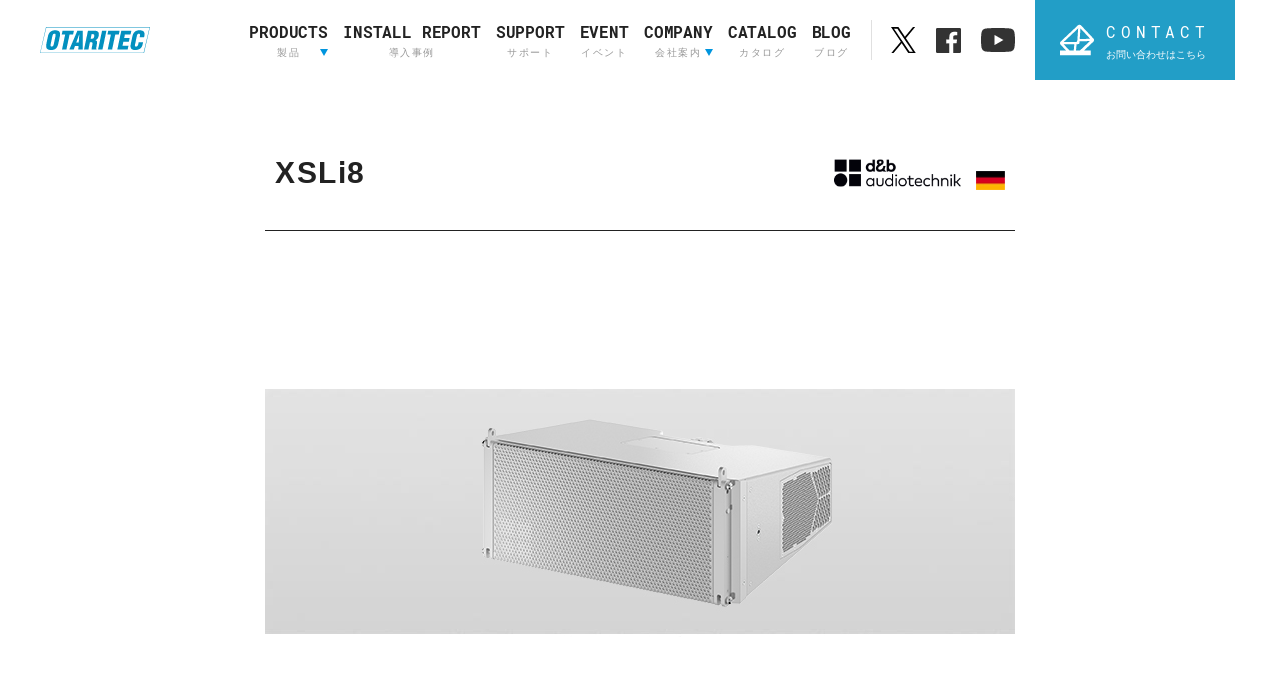

--- FILE ---
content_type: text/html; charset=UTF-8
request_url: https://otaritec.co.jp/product/xsli8/
body_size: 23317
content:
<!doctype html>
<html lang="ja" class="no-js">
<head>
<script>(function(w,d,s,l,i){w[l]=w[l]||[];w[l].push({'gtm.start':
new Date().getTime(),event:'gtm.js'});var f=d.getElementsByTagName(s)[0],
j=d.createElement(s),dl=l!='dataLayer'?'&l='+l:'';j.async=true;j.src=
'https://www.googletagmanager.com/gtm.js?id='+i+dl;f.parentNode.insertBefore(j,f);
})(window,document,'script','dataLayer','GTM-P55NCSK');</script>
<meta charset="UTF-8">
<title>d&amp;b XSLi8 ラインアレイ | オタリテック株式会社</title>
<meta name="format-detection" content="telephone=no,address=no,email=no">
<meta http-equiv="X-UA-Compatible" content="IE=edge,chrome=1">
<meta name="viewport" content="width=device-width, initial-scale=1.0">
<link href="//www.google-analytics.com" rel="dns-prefetch">
		<link href="https://otaritec.co.jp/wp-content/themes/html5blank-stable/assets/img/icons/favicon.ico" rel="shortcut icon">
		<link href="https://otaritec.co.jp/wp-content/themes/html5blank-stable/assets/img/icons/touch.png" rel="apple-touch-icon-precomposed">
		<meta name='robots' content='index, follow, max-image-preview:large, max-snippet:-1, max-video-preview:-1' />

	<!-- This site is optimized with the Yoast SEO Premium plugin v26.7 (Yoast SEO v26.7) - https://yoast.com/wordpress/plugins/seo/ -->
	<meta name="description" content="d&amp;b audiotechnik「XSLi8」は中小規模のサウンドリインフォースメントのために設計された固定設備用のラインアレイモジュール。KSLiシステムの補完用としてフィルおよびディレイに活用することも可能です。" />
	<link rel="canonical" href="https://otaritec.co.jp/product/xsli8/" />
	<script type="application/ld+json" class="yoast-schema-graph">{"@context":"https://schema.org","@graph":[{"@type":"WebPage","@id":"https://otaritec.co.jp/product/xsli8/","url":"https://otaritec.co.jp/product/xsli8/","name":"d&b XSLi8 ラインアレイ | オタリテック株式会社","isPartOf":{"@id":"https://otaritec.co.jp/#website"},"primaryImageOfPage":{"@id":"https://otaritec.co.jp/product/xsli8/#primaryimage"},"image":{"@id":"https://otaritec.co.jp/product/xsli8/#primaryimage"},"thumbnailUrl":"https://otaritec.co.jp/wp-content/uploads/2021/10/dbaudio-xsli-front-white_750x500.jpg","datePublished":"2021-10-29T05:00:00+00:00","dateModified":"2023-10-13T07:34:38+00:00","description":"d&b audiotechnik「XSLi8」は中小規模のサウンドリインフォースメントのために設計された固定設備用のラインアレイモジュール。KSLiシステムの補完用としてフィルおよびディレイに活用することも可能です。","breadcrumb":{"@id":"https://otaritec.co.jp/product/xsli8/#breadcrumb"},"inLanguage":"ja","potentialAction":[{"@type":"ReadAction","target":["https://otaritec.co.jp/product/xsli8/"]}]},{"@type":"ImageObject","inLanguage":"ja","@id":"https://otaritec.co.jp/product/xsli8/#primaryimage","url":"https://otaritec.co.jp/wp-content/uploads/2021/10/dbaudio-xsli-front-white_750x500.jpg","contentUrl":"https://otaritec.co.jp/wp-content/uploads/2021/10/dbaudio-xsli-front-white_750x500.jpg","width":750,"height":500},{"@type":"BreadcrumbList","@id":"https://otaritec.co.jp/product/xsli8/#breadcrumb","itemListElement":[{"@type":"ListItem","position":1,"name":"ホーム","item":"https://otaritec.co.jp/"},{"@type":"ListItem","position":2,"name":"PRODUCTS","item":"https://otaritec.co.jp/product/"},{"@type":"ListItem","position":3,"name":"LIVE SOUND","item":"https://otaritec.co.jp/products/livesound/"},{"@type":"ListItem","position":4,"name":"XSLi8"}]},{"@type":"WebSite","@id":"https://otaritec.co.jp/#website","url":"https://otaritec.co.jp/","name":"オタリテック株式会社","description":"","publisher":{"@id":"https://otaritec.co.jp/#organization"},"potentialAction":[{"@type":"SearchAction","target":{"@type":"EntryPoint","urlTemplate":"https://otaritec.co.jp/?s={search_term_string}"},"query-input":{"@type":"PropertyValueSpecification","valueRequired":true,"valueName":"search_term_string"}}],"inLanguage":"ja"},{"@type":"Organization","@id":"https://otaritec.co.jp/#organization","name":"オタリテック株式会社","url":"https://otaritec.co.jp/","logo":{"@type":"ImageObject","inLanguage":"ja","@id":"https://otaritec.co.jp/#/schema/logo/image/","url":"https://otaritec.co.jp/wp-content/uploads/2024/04/logo-otaritec.png","contentUrl":"https://otaritec.co.jp/wp-content/uploads/2024/04/logo-otaritec.png","width":307,"height":72,"caption":"オタリテック株式会社"},"image":{"@id":"https://otaritec.co.jp/#/schema/logo/image/"},"sameAs":["https://ja-jp.facebook.com/otaritec","https://x.com/OTARITEC","https://www.instagram.com/otaritec_markeitng_rectools/","https://www.youtube.com/channel/UCvKUBn2lg_KmtXpLWKtm_Zw"]}]}</script>
	<!-- / Yoast SEO Premium plugin. -->


<link rel='dns-prefetch' href='//ajax.googleapis.com' />
<link rel='dns-prefetch' href='//static.addtoany.com' />
<link rel="alternate" title="oEmbed (JSON)" type="application/json+oembed" href="https://otaritec.co.jp/wp-json/oembed/1.0/embed?url=https%3A%2F%2Fotaritec.co.jp%2Fproduct%2Fxsli8%2F" />
<link rel="alternate" title="oEmbed (XML)" type="text/xml+oembed" href="https://otaritec.co.jp/wp-json/oembed/1.0/embed?url=https%3A%2F%2Fotaritec.co.jp%2Fproduct%2Fxsli8%2F&#038;format=xml" />
<style id='wp-img-auto-sizes-contain-inline-css' type='text/css'>
img:is([sizes=auto i],[sizes^="auto," i]){contain-intrinsic-size:3000px 1500px}
/*# sourceURL=wp-img-auto-sizes-contain-inline-css */
</style>
<style id='wp-emoji-styles-inline-css' type='text/css'>

	img.wp-smiley, img.emoji {
		display: inline !important;
		border: none !important;
		box-shadow: none !important;
		height: 1em !important;
		width: 1em !important;
		margin: 0 0.07em !important;
		vertical-align: -0.1em !important;
		background: none !important;
		padding: 0 !important;
	}
/*# sourceURL=wp-emoji-styles-inline-css */
</style>
<style id='wp-block-library-inline-css' type='text/css'>
:root{--wp-block-synced-color:#7a00df;--wp-block-synced-color--rgb:122,0,223;--wp-bound-block-color:var(--wp-block-synced-color);--wp-editor-canvas-background:#ddd;--wp-admin-theme-color:#007cba;--wp-admin-theme-color--rgb:0,124,186;--wp-admin-theme-color-darker-10:#006ba1;--wp-admin-theme-color-darker-10--rgb:0,107,160.5;--wp-admin-theme-color-darker-20:#005a87;--wp-admin-theme-color-darker-20--rgb:0,90,135;--wp-admin-border-width-focus:2px}@media (min-resolution:192dpi){:root{--wp-admin-border-width-focus:1.5px}}.wp-element-button{cursor:pointer}:root .has-very-light-gray-background-color{background-color:#eee}:root .has-very-dark-gray-background-color{background-color:#313131}:root .has-very-light-gray-color{color:#eee}:root .has-very-dark-gray-color{color:#313131}:root .has-vivid-green-cyan-to-vivid-cyan-blue-gradient-background{background:linear-gradient(135deg,#00d084,#0693e3)}:root .has-purple-crush-gradient-background{background:linear-gradient(135deg,#34e2e4,#4721fb 50%,#ab1dfe)}:root .has-hazy-dawn-gradient-background{background:linear-gradient(135deg,#faaca8,#dad0ec)}:root .has-subdued-olive-gradient-background{background:linear-gradient(135deg,#fafae1,#67a671)}:root .has-atomic-cream-gradient-background{background:linear-gradient(135deg,#fdd79a,#004a59)}:root .has-nightshade-gradient-background{background:linear-gradient(135deg,#330968,#31cdcf)}:root .has-midnight-gradient-background{background:linear-gradient(135deg,#020381,#2874fc)}:root{--wp--preset--font-size--normal:16px;--wp--preset--font-size--huge:42px}.has-regular-font-size{font-size:1em}.has-larger-font-size{font-size:2.625em}.has-normal-font-size{font-size:var(--wp--preset--font-size--normal)}.has-huge-font-size{font-size:var(--wp--preset--font-size--huge)}.has-text-align-center{text-align:center}.has-text-align-left{text-align:left}.has-text-align-right{text-align:right}.has-fit-text{white-space:nowrap!important}#end-resizable-editor-section{display:none}.aligncenter{clear:both}.items-justified-left{justify-content:flex-start}.items-justified-center{justify-content:center}.items-justified-right{justify-content:flex-end}.items-justified-space-between{justify-content:space-between}.screen-reader-text{border:0;clip-path:inset(50%);height:1px;margin:-1px;overflow:hidden;padding:0;position:absolute;width:1px;word-wrap:normal!important}.screen-reader-text:focus{background-color:#ddd;clip-path:none;color:#444;display:block;font-size:1em;height:auto;left:5px;line-height:normal;padding:15px 23px 14px;text-decoration:none;top:5px;width:auto;z-index:100000}html :where(.has-border-color){border-style:solid}html :where([style*=border-top-color]){border-top-style:solid}html :where([style*=border-right-color]){border-right-style:solid}html :where([style*=border-bottom-color]){border-bottom-style:solid}html :where([style*=border-left-color]){border-left-style:solid}html :where([style*=border-width]){border-style:solid}html :where([style*=border-top-width]){border-top-style:solid}html :where([style*=border-right-width]){border-right-style:solid}html :where([style*=border-bottom-width]){border-bottom-style:solid}html :where([style*=border-left-width]){border-left-style:solid}html :where(img[class*=wp-image-]){height:auto;max-width:100%}:where(figure){margin:0 0 1em}html :where(.is-position-sticky){--wp-admin--admin-bar--position-offset:var(--wp-admin--admin-bar--height,0px)}@media screen and (max-width:600px){html :where(.is-position-sticky){--wp-admin--admin-bar--position-offset:0px}}

/*# sourceURL=wp-block-library-inline-css */
</style><style id='wp-block-button-inline-css' type='text/css'>
.wp-block-button__link{align-content:center;box-sizing:border-box;cursor:pointer;display:inline-block;height:100%;text-align:center;word-break:break-word}.wp-block-button__link.aligncenter{text-align:center}.wp-block-button__link.alignright{text-align:right}:where(.wp-block-button__link){border-radius:9999px;box-shadow:none;padding:calc(.667em + 2px) calc(1.333em + 2px);text-decoration:none}.wp-block-button[style*=text-decoration] .wp-block-button__link{text-decoration:inherit}.wp-block-buttons>.wp-block-button.has-custom-width{max-width:none}.wp-block-buttons>.wp-block-button.has-custom-width .wp-block-button__link{width:100%}.wp-block-buttons>.wp-block-button.has-custom-font-size .wp-block-button__link{font-size:inherit}.wp-block-buttons>.wp-block-button.wp-block-button__width-25{width:calc(25% - var(--wp--style--block-gap, .5em)*.75)}.wp-block-buttons>.wp-block-button.wp-block-button__width-50{width:calc(50% - var(--wp--style--block-gap, .5em)*.5)}.wp-block-buttons>.wp-block-button.wp-block-button__width-75{width:calc(75% - var(--wp--style--block-gap, .5em)*.25)}.wp-block-buttons>.wp-block-button.wp-block-button__width-100{flex-basis:100%;width:100%}.wp-block-buttons.is-vertical>.wp-block-button.wp-block-button__width-25{width:25%}.wp-block-buttons.is-vertical>.wp-block-button.wp-block-button__width-50{width:50%}.wp-block-buttons.is-vertical>.wp-block-button.wp-block-button__width-75{width:75%}.wp-block-button.is-style-squared,.wp-block-button__link.wp-block-button.is-style-squared{border-radius:0}.wp-block-button.no-border-radius,.wp-block-button__link.no-border-radius{border-radius:0!important}:root :where(.wp-block-button .wp-block-button__link.is-style-outline),:root :where(.wp-block-button.is-style-outline>.wp-block-button__link){border:2px solid;padding:.667em 1.333em}:root :where(.wp-block-button .wp-block-button__link.is-style-outline:not(.has-text-color)),:root :where(.wp-block-button.is-style-outline>.wp-block-button__link:not(.has-text-color)){color:currentColor}:root :where(.wp-block-button .wp-block-button__link.is-style-outline:not(.has-background)),:root :where(.wp-block-button.is-style-outline>.wp-block-button__link:not(.has-background)){background-color:initial;background-image:none}
/*# sourceURL=https://otaritec.co.jp/wp-includes/blocks/button/style.min.css */
</style>
<style id='wp-block-gallery-inline-css' type='text/css'>
.blocks-gallery-grid:not(.has-nested-images),.wp-block-gallery:not(.has-nested-images){display:flex;flex-wrap:wrap;list-style-type:none;margin:0;padding:0}.blocks-gallery-grid:not(.has-nested-images) .blocks-gallery-image,.blocks-gallery-grid:not(.has-nested-images) .blocks-gallery-item,.wp-block-gallery:not(.has-nested-images) .blocks-gallery-image,.wp-block-gallery:not(.has-nested-images) .blocks-gallery-item{display:flex;flex-direction:column;flex-grow:1;justify-content:center;margin:0 1em 1em 0;position:relative;width:calc(50% - 1em)}.blocks-gallery-grid:not(.has-nested-images) .blocks-gallery-image:nth-of-type(2n),.blocks-gallery-grid:not(.has-nested-images) .blocks-gallery-item:nth-of-type(2n),.wp-block-gallery:not(.has-nested-images) .blocks-gallery-image:nth-of-type(2n),.wp-block-gallery:not(.has-nested-images) .blocks-gallery-item:nth-of-type(2n){margin-right:0}.blocks-gallery-grid:not(.has-nested-images) .blocks-gallery-image figure,.blocks-gallery-grid:not(.has-nested-images) .blocks-gallery-item figure,.wp-block-gallery:not(.has-nested-images) .blocks-gallery-image figure,.wp-block-gallery:not(.has-nested-images) .blocks-gallery-item figure{align-items:flex-end;display:flex;height:100%;justify-content:flex-start;margin:0}.blocks-gallery-grid:not(.has-nested-images) .blocks-gallery-image img,.blocks-gallery-grid:not(.has-nested-images) .blocks-gallery-item img,.wp-block-gallery:not(.has-nested-images) .blocks-gallery-image img,.wp-block-gallery:not(.has-nested-images) .blocks-gallery-item img{display:block;height:auto;max-width:100%;width:auto}.blocks-gallery-grid:not(.has-nested-images) .blocks-gallery-image figcaption,.blocks-gallery-grid:not(.has-nested-images) .blocks-gallery-item figcaption,.wp-block-gallery:not(.has-nested-images) .blocks-gallery-image figcaption,.wp-block-gallery:not(.has-nested-images) .blocks-gallery-item figcaption{background:linear-gradient(0deg,#000000b3,#0000004d 70%,#0000);bottom:0;box-sizing:border-box;color:#fff;font-size:.8em;margin:0;max-height:100%;overflow:auto;padding:3em .77em .7em;position:absolute;text-align:center;width:100%;z-index:2}.blocks-gallery-grid:not(.has-nested-images) .blocks-gallery-image figcaption img,.blocks-gallery-grid:not(.has-nested-images) .blocks-gallery-item figcaption img,.wp-block-gallery:not(.has-nested-images) .blocks-gallery-image figcaption img,.wp-block-gallery:not(.has-nested-images) .blocks-gallery-item figcaption img{display:inline}.blocks-gallery-grid:not(.has-nested-images) figcaption,.wp-block-gallery:not(.has-nested-images) figcaption{flex-grow:1}.blocks-gallery-grid:not(.has-nested-images).is-cropped .blocks-gallery-image a,.blocks-gallery-grid:not(.has-nested-images).is-cropped .blocks-gallery-image img,.blocks-gallery-grid:not(.has-nested-images).is-cropped .blocks-gallery-item a,.blocks-gallery-grid:not(.has-nested-images).is-cropped .blocks-gallery-item img,.wp-block-gallery:not(.has-nested-images).is-cropped .blocks-gallery-image a,.wp-block-gallery:not(.has-nested-images).is-cropped .blocks-gallery-image img,.wp-block-gallery:not(.has-nested-images).is-cropped .blocks-gallery-item a,.wp-block-gallery:not(.has-nested-images).is-cropped .blocks-gallery-item img{flex:1;height:100%;object-fit:cover;width:100%}.blocks-gallery-grid:not(.has-nested-images).columns-1 .blocks-gallery-image,.blocks-gallery-grid:not(.has-nested-images).columns-1 .blocks-gallery-item,.wp-block-gallery:not(.has-nested-images).columns-1 .blocks-gallery-image,.wp-block-gallery:not(.has-nested-images).columns-1 .blocks-gallery-item{margin-right:0;width:100%}@media (min-width:600px){.blocks-gallery-grid:not(.has-nested-images).columns-3 .blocks-gallery-image,.blocks-gallery-grid:not(.has-nested-images).columns-3 .blocks-gallery-item,.wp-block-gallery:not(.has-nested-images).columns-3 .blocks-gallery-image,.wp-block-gallery:not(.has-nested-images).columns-3 .blocks-gallery-item{margin-right:1em;width:calc(33.33333% - .66667em)}.blocks-gallery-grid:not(.has-nested-images).columns-4 .blocks-gallery-image,.blocks-gallery-grid:not(.has-nested-images).columns-4 .blocks-gallery-item,.wp-block-gallery:not(.has-nested-images).columns-4 .blocks-gallery-image,.wp-block-gallery:not(.has-nested-images).columns-4 .blocks-gallery-item{margin-right:1em;width:calc(25% - .75em)}.blocks-gallery-grid:not(.has-nested-images).columns-5 .blocks-gallery-image,.blocks-gallery-grid:not(.has-nested-images).columns-5 .blocks-gallery-item,.wp-block-gallery:not(.has-nested-images).columns-5 .blocks-gallery-image,.wp-block-gallery:not(.has-nested-images).columns-5 .blocks-gallery-item{margin-right:1em;width:calc(20% - .8em)}.blocks-gallery-grid:not(.has-nested-images).columns-6 .blocks-gallery-image,.blocks-gallery-grid:not(.has-nested-images).columns-6 .blocks-gallery-item,.wp-block-gallery:not(.has-nested-images).columns-6 .blocks-gallery-image,.wp-block-gallery:not(.has-nested-images).columns-6 .blocks-gallery-item{margin-right:1em;width:calc(16.66667% - .83333em)}.blocks-gallery-grid:not(.has-nested-images).columns-7 .blocks-gallery-image,.blocks-gallery-grid:not(.has-nested-images).columns-7 .blocks-gallery-item,.wp-block-gallery:not(.has-nested-images).columns-7 .blocks-gallery-image,.wp-block-gallery:not(.has-nested-images).columns-7 .blocks-gallery-item{margin-right:1em;width:calc(14.28571% - .85714em)}.blocks-gallery-grid:not(.has-nested-images).columns-8 .blocks-gallery-image,.blocks-gallery-grid:not(.has-nested-images).columns-8 .blocks-gallery-item,.wp-block-gallery:not(.has-nested-images).columns-8 .blocks-gallery-image,.wp-block-gallery:not(.has-nested-images).columns-8 .blocks-gallery-item{margin-right:1em;width:calc(12.5% - .875em)}.blocks-gallery-grid:not(.has-nested-images).columns-1 .blocks-gallery-image:nth-of-type(1n),.blocks-gallery-grid:not(.has-nested-images).columns-1 .blocks-gallery-item:nth-of-type(1n),.blocks-gallery-grid:not(.has-nested-images).columns-2 .blocks-gallery-image:nth-of-type(2n),.blocks-gallery-grid:not(.has-nested-images).columns-2 .blocks-gallery-item:nth-of-type(2n),.blocks-gallery-grid:not(.has-nested-images).columns-3 .blocks-gallery-image:nth-of-type(3n),.blocks-gallery-grid:not(.has-nested-images).columns-3 .blocks-gallery-item:nth-of-type(3n),.blocks-gallery-grid:not(.has-nested-images).columns-4 .blocks-gallery-image:nth-of-type(4n),.blocks-gallery-grid:not(.has-nested-images).columns-4 .blocks-gallery-item:nth-of-type(4n),.blocks-gallery-grid:not(.has-nested-images).columns-5 .blocks-gallery-image:nth-of-type(5n),.blocks-gallery-grid:not(.has-nested-images).columns-5 .blocks-gallery-item:nth-of-type(5n),.blocks-gallery-grid:not(.has-nested-images).columns-6 .blocks-gallery-image:nth-of-type(6n),.blocks-gallery-grid:not(.has-nested-images).columns-6 .blocks-gallery-item:nth-of-type(6n),.blocks-gallery-grid:not(.has-nested-images).columns-7 .blocks-gallery-image:nth-of-type(7n),.blocks-gallery-grid:not(.has-nested-images).columns-7 .blocks-gallery-item:nth-of-type(7n),.blocks-gallery-grid:not(.has-nested-images).columns-8 .blocks-gallery-image:nth-of-type(8n),.blocks-gallery-grid:not(.has-nested-images).columns-8 .blocks-gallery-item:nth-of-type(8n),.wp-block-gallery:not(.has-nested-images).columns-1 .blocks-gallery-image:nth-of-type(1n),.wp-block-gallery:not(.has-nested-images).columns-1 .blocks-gallery-item:nth-of-type(1n),.wp-block-gallery:not(.has-nested-images).columns-2 .blocks-gallery-image:nth-of-type(2n),.wp-block-gallery:not(.has-nested-images).columns-2 .blocks-gallery-item:nth-of-type(2n),.wp-block-gallery:not(.has-nested-images).columns-3 .blocks-gallery-image:nth-of-type(3n),.wp-block-gallery:not(.has-nested-images).columns-3 .blocks-gallery-item:nth-of-type(3n),.wp-block-gallery:not(.has-nested-images).columns-4 .blocks-gallery-image:nth-of-type(4n),.wp-block-gallery:not(.has-nested-images).columns-4 .blocks-gallery-item:nth-of-type(4n),.wp-block-gallery:not(.has-nested-images).columns-5 .blocks-gallery-image:nth-of-type(5n),.wp-block-gallery:not(.has-nested-images).columns-5 .blocks-gallery-item:nth-of-type(5n),.wp-block-gallery:not(.has-nested-images).columns-6 .blocks-gallery-image:nth-of-type(6n),.wp-block-gallery:not(.has-nested-images).columns-6 .blocks-gallery-item:nth-of-type(6n),.wp-block-gallery:not(.has-nested-images).columns-7 .blocks-gallery-image:nth-of-type(7n),.wp-block-gallery:not(.has-nested-images).columns-7 .blocks-gallery-item:nth-of-type(7n),.wp-block-gallery:not(.has-nested-images).columns-8 .blocks-gallery-image:nth-of-type(8n),.wp-block-gallery:not(.has-nested-images).columns-8 .blocks-gallery-item:nth-of-type(8n){margin-right:0}}.blocks-gallery-grid:not(.has-nested-images) .blocks-gallery-image:last-child,.blocks-gallery-grid:not(.has-nested-images) .blocks-gallery-item:last-child,.wp-block-gallery:not(.has-nested-images) .blocks-gallery-image:last-child,.wp-block-gallery:not(.has-nested-images) .blocks-gallery-item:last-child{margin-right:0}.blocks-gallery-grid:not(.has-nested-images).alignleft,.blocks-gallery-grid:not(.has-nested-images).alignright,.wp-block-gallery:not(.has-nested-images).alignleft,.wp-block-gallery:not(.has-nested-images).alignright{max-width:420px;width:100%}.blocks-gallery-grid:not(.has-nested-images).aligncenter .blocks-gallery-item figure,.wp-block-gallery:not(.has-nested-images).aligncenter .blocks-gallery-item figure{justify-content:center}.wp-block-gallery:not(.is-cropped) .blocks-gallery-item{align-self:flex-start}figure.wp-block-gallery.has-nested-images{align-items:normal}.wp-block-gallery.has-nested-images figure.wp-block-image:not(#individual-image){margin:0;width:calc(50% - var(--wp--style--unstable-gallery-gap, 16px)/2)}.wp-block-gallery.has-nested-images figure.wp-block-image{box-sizing:border-box;display:flex;flex-direction:column;flex-grow:1;justify-content:center;max-width:100%;position:relative}.wp-block-gallery.has-nested-images figure.wp-block-image>a,.wp-block-gallery.has-nested-images figure.wp-block-image>div{flex-direction:column;flex-grow:1;margin:0}.wp-block-gallery.has-nested-images figure.wp-block-image img{display:block;height:auto;max-width:100%!important;width:auto}.wp-block-gallery.has-nested-images figure.wp-block-image figcaption,.wp-block-gallery.has-nested-images figure.wp-block-image:has(figcaption):before{bottom:0;left:0;max-height:100%;position:absolute;right:0}.wp-block-gallery.has-nested-images figure.wp-block-image:has(figcaption):before{backdrop-filter:blur(3px);content:"";height:100%;-webkit-mask-image:linear-gradient(0deg,#000 20%,#0000);mask-image:linear-gradient(0deg,#000 20%,#0000);max-height:40%;pointer-events:none}.wp-block-gallery.has-nested-images figure.wp-block-image figcaption{box-sizing:border-box;color:#fff;font-size:13px;margin:0;overflow:auto;padding:1em;text-align:center;text-shadow:0 0 1.5px #000}.wp-block-gallery.has-nested-images figure.wp-block-image figcaption::-webkit-scrollbar{height:12px;width:12px}.wp-block-gallery.has-nested-images figure.wp-block-image figcaption::-webkit-scrollbar-track{background-color:initial}.wp-block-gallery.has-nested-images figure.wp-block-image figcaption::-webkit-scrollbar-thumb{background-clip:padding-box;background-color:initial;border:3px solid #0000;border-radius:8px}.wp-block-gallery.has-nested-images figure.wp-block-image figcaption:focus-within::-webkit-scrollbar-thumb,.wp-block-gallery.has-nested-images figure.wp-block-image figcaption:focus::-webkit-scrollbar-thumb,.wp-block-gallery.has-nested-images figure.wp-block-image figcaption:hover::-webkit-scrollbar-thumb{background-color:#fffc}.wp-block-gallery.has-nested-images figure.wp-block-image figcaption{scrollbar-color:#0000 #0000;scrollbar-gutter:stable both-edges;scrollbar-width:thin}.wp-block-gallery.has-nested-images figure.wp-block-image figcaption:focus,.wp-block-gallery.has-nested-images figure.wp-block-image figcaption:focus-within,.wp-block-gallery.has-nested-images figure.wp-block-image figcaption:hover{scrollbar-color:#fffc #0000}.wp-block-gallery.has-nested-images figure.wp-block-image figcaption{will-change:transform}@media (hover:none){.wp-block-gallery.has-nested-images figure.wp-block-image figcaption{scrollbar-color:#fffc #0000}}.wp-block-gallery.has-nested-images figure.wp-block-image figcaption{background:linear-gradient(0deg,#0006,#0000)}.wp-block-gallery.has-nested-images figure.wp-block-image figcaption img{display:inline}.wp-block-gallery.has-nested-images figure.wp-block-image figcaption a{color:inherit}.wp-block-gallery.has-nested-images figure.wp-block-image.has-custom-border img{box-sizing:border-box}.wp-block-gallery.has-nested-images figure.wp-block-image.has-custom-border>a,.wp-block-gallery.has-nested-images figure.wp-block-image.has-custom-border>div,.wp-block-gallery.has-nested-images figure.wp-block-image.is-style-rounded>a,.wp-block-gallery.has-nested-images figure.wp-block-image.is-style-rounded>div{flex:1 1 auto}.wp-block-gallery.has-nested-images figure.wp-block-image.has-custom-border figcaption,.wp-block-gallery.has-nested-images figure.wp-block-image.is-style-rounded figcaption{background:none;color:inherit;flex:initial;margin:0;padding:10px 10px 9px;position:relative;text-shadow:none}.wp-block-gallery.has-nested-images figure.wp-block-image.has-custom-border:before,.wp-block-gallery.has-nested-images figure.wp-block-image.is-style-rounded:before{content:none}.wp-block-gallery.has-nested-images figcaption{flex-basis:100%;flex-grow:1;text-align:center}.wp-block-gallery.has-nested-images:not(.is-cropped) figure.wp-block-image:not(#individual-image){margin-bottom:auto;margin-top:0}.wp-block-gallery.has-nested-images.is-cropped figure.wp-block-image:not(#individual-image){align-self:inherit}.wp-block-gallery.has-nested-images.is-cropped figure.wp-block-image:not(#individual-image)>a,.wp-block-gallery.has-nested-images.is-cropped figure.wp-block-image:not(#individual-image)>div:not(.components-drop-zone){display:flex}.wp-block-gallery.has-nested-images.is-cropped figure.wp-block-image:not(#individual-image) a,.wp-block-gallery.has-nested-images.is-cropped figure.wp-block-image:not(#individual-image) img{flex:1 0 0%;height:100%;object-fit:cover;width:100%}.wp-block-gallery.has-nested-images.columns-1 figure.wp-block-image:not(#individual-image){width:100%}@media (min-width:600px){.wp-block-gallery.has-nested-images.columns-3 figure.wp-block-image:not(#individual-image){width:calc(33.33333% - var(--wp--style--unstable-gallery-gap, 16px)*.66667)}.wp-block-gallery.has-nested-images.columns-4 figure.wp-block-image:not(#individual-image){width:calc(25% - var(--wp--style--unstable-gallery-gap, 16px)*.75)}.wp-block-gallery.has-nested-images.columns-5 figure.wp-block-image:not(#individual-image){width:calc(20% - var(--wp--style--unstable-gallery-gap, 16px)*.8)}.wp-block-gallery.has-nested-images.columns-6 figure.wp-block-image:not(#individual-image){width:calc(16.66667% - var(--wp--style--unstable-gallery-gap, 16px)*.83333)}.wp-block-gallery.has-nested-images.columns-7 figure.wp-block-image:not(#individual-image){width:calc(14.28571% - var(--wp--style--unstable-gallery-gap, 16px)*.85714)}.wp-block-gallery.has-nested-images.columns-8 figure.wp-block-image:not(#individual-image){width:calc(12.5% - var(--wp--style--unstable-gallery-gap, 16px)*.875)}.wp-block-gallery.has-nested-images.columns-default figure.wp-block-image:not(#individual-image){width:calc(33.33% - var(--wp--style--unstable-gallery-gap, 16px)*.66667)}.wp-block-gallery.has-nested-images.columns-default figure.wp-block-image:not(#individual-image):first-child:nth-last-child(2),.wp-block-gallery.has-nested-images.columns-default figure.wp-block-image:not(#individual-image):first-child:nth-last-child(2)~figure.wp-block-image:not(#individual-image){width:calc(50% - var(--wp--style--unstable-gallery-gap, 16px)*.5)}.wp-block-gallery.has-nested-images.columns-default figure.wp-block-image:not(#individual-image):first-child:last-child{width:100%}}.wp-block-gallery.has-nested-images.alignleft,.wp-block-gallery.has-nested-images.alignright{max-width:420px;width:100%}.wp-block-gallery.has-nested-images.aligncenter{justify-content:center}
/*# sourceURL=https://otaritec.co.jp/wp-includes/blocks/gallery/style.min.css */
</style>
<style id='wp-block-heading-inline-css' type='text/css'>
h1:where(.wp-block-heading).has-background,h2:where(.wp-block-heading).has-background,h3:where(.wp-block-heading).has-background,h4:where(.wp-block-heading).has-background,h5:where(.wp-block-heading).has-background,h6:where(.wp-block-heading).has-background{padding:1.25em 2.375em}h1.has-text-align-left[style*=writing-mode]:where([style*=vertical-lr]),h1.has-text-align-right[style*=writing-mode]:where([style*=vertical-rl]),h2.has-text-align-left[style*=writing-mode]:where([style*=vertical-lr]),h2.has-text-align-right[style*=writing-mode]:where([style*=vertical-rl]),h3.has-text-align-left[style*=writing-mode]:where([style*=vertical-lr]),h3.has-text-align-right[style*=writing-mode]:where([style*=vertical-rl]),h4.has-text-align-left[style*=writing-mode]:where([style*=vertical-lr]),h4.has-text-align-right[style*=writing-mode]:where([style*=vertical-rl]),h5.has-text-align-left[style*=writing-mode]:where([style*=vertical-lr]),h5.has-text-align-right[style*=writing-mode]:where([style*=vertical-rl]),h6.has-text-align-left[style*=writing-mode]:where([style*=vertical-lr]),h6.has-text-align-right[style*=writing-mode]:where([style*=vertical-rl]){rotate:180deg}
/*# sourceURL=https://otaritec.co.jp/wp-includes/blocks/heading/style.min.css */
</style>
<style id='wp-block-image-inline-css' type='text/css'>
.wp-block-image>a,.wp-block-image>figure>a{display:inline-block}.wp-block-image img{box-sizing:border-box;height:auto;max-width:100%;vertical-align:bottom}@media not (prefers-reduced-motion){.wp-block-image img.hide{visibility:hidden}.wp-block-image img.show{animation:show-content-image .4s}}.wp-block-image[style*=border-radius] img,.wp-block-image[style*=border-radius]>a{border-radius:inherit}.wp-block-image.has-custom-border img{box-sizing:border-box}.wp-block-image.aligncenter{text-align:center}.wp-block-image.alignfull>a,.wp-block-image.alignwide>a{width:100%}.wp-block-image.alignfull img,.wp-block-image.alignwide img{height:auto;width:100%}.wp-block-image .aligncenter,.wp-block-image .alignleft,.wp-block-image .alignright,.wp-block-image.aligncenter,.wp-block-image.alignleft,.wp-block-image.alignright{display:table}.wp-block-image .aligncenter>figcaption,.wp-block-image .alignleft>figcaption,.wp-block-image .alignright>figcaption,.wp-block-image.aligncenter>figcaption,.wp-block-image.alignleft>figcaption,.wp-block-image.alignright>figcaption{caption-side:bottom;display:table-caption}.wp-block-image .alignleft{float:left;margin:.5em 1em .5em 0}.wp-block-image .alignright{float:right;margin:.5em 0 .5em 1em}.wp-block-image .aligncenter{margin-left:auto;margin-right:auto}.wp-block-image :where(figcaption){margin-bottom:1em;margin-top:.5em}.wp-block-image.is-style-circle-mask img{border-radius:9999px}@supports ((-webkit-mask-image:none) or (mask-image:none)) or (-webkit-mask-image:none){.wp-block-image.is-style-circle-mask img{border-radius:0;-webkit-mask-image:url('data:image/svg+xml;utf8,<svg viewBox="0 0 100 100" xmlns="http://www.w3.org/2000/svg"><circle cx="50" cy="50" r="50"/></svg>');mask-image:url('data:image/svg+xml;utf8,<svg viewBox="0 0 100 100" xmlns="http://www.w3.org/2000/svg"><circle cx="50" cy="50" r="50"/></svg>');mask-mode:alpha;-webkit-mask-position:center;mask-position:center;-webkit-mask-repeat:no-repeat;mask-repeat:no-repeat;-webkit-mask-size:contain;mask-size:contain}}:root :where(.wp-block-image.is-style-rounded img,.wp-block-image .is-style-rounded img){border-radius:9999px}.wp-block-image figure{margin:0}.wp-lightbox-container{display:flex;flex-direction:column;position:relative}.wp-lightbox-container img{cursor:zoom-in}.wp-lightbox-container img:hover+button{opacity:1}.wp-lightbox-container button{align-items:center;backdrop-filter:blur(16px) saturate(180%);background-color:#5a5a5a40;border:none;border-radius:4px;cursor:zoom-in;display:flex;height:20px;justify-content:center;opacity:0;padding:0;position:absolute;right:16px;text-align:center;top:16px;width:20px;z-index:100}@media not (prefers-reduced-motion){.wp-lightbox-container button{transition:opacity .2s ease}}.wp-lightbox-container button:focus-visible{outline:3px auto #5a5a5a40;outline:3px auto -webkit-focus-ring-color;outline-offset:3px}.wp-lightbox-container button:hover{cursor:pointer;opacity:1}.wp-lightbox-container button:focus{opacity:1}.wp-lightbox-container button:focus,.wp-lightbox-container button:hover,.wp-lightbox-container button:not(:hover):not(:active):not(.has-background){background-color:#5a5a5a40;border:none}.wp-lightbox-overlay{box-sizing:border-box;cursor:zoom-out;height:100vh;left:0;overflow:hidden;position:fixed;top:0;visibility:hidden;width:100%;z-index:100000}.wp-lightbox-overlay .close-button{align-items:center;cursor:pointer;display:flex;justify-content:center;min-height:40px;min-width:40px;padding:0;position:absolute;right:calc(env(safe-area-inset-right) + 16px);top:calc(env(safe-area-inset-top) + 16px);z-index:5000000}.wp-lightbox-overlay .close-button:focus,.wp-lightbox-overlay .close-button:hover,.wp-lightbox-overlay .close-button:not(:hover):not(:active):not(.has-background){background:none;border:none}.wp-lightbox-overlay .lightbox-image-container{height:var(--wp--lightbox-container-height);left:50%;overflow:hidden;position:absolute;top:50%;transform:translate(-50%,-50%);transform-origin:top left;width:var(--wp--lightbox-container-width);z-index:9999999999}.wp-lightbox-overlay .wp-block-image{align-items:center;box-sizing:border-box;display:flex;height:100%;justify-content:center;margin:0;position:relative;transform-origin:0 0;width:100%;z-index:3000000}.wp-lightbox-overlay .wp-block-image img{height:var(--wp--lightbox-image-height);min-height:var(--wp--lightbox-image-height);min-width:var(--wp--lightbox-image-width);width:var(--wp--lightbox-image-width)}.wp-lightbox-overlay .wp-block-image figcaption{display:none}.wp-lightbox-overlay button{background:none;border:none}.wp-lightbox-overlay .scrim{background-color:#fff;height:100%;opacity:.9;position:absolute;width:100%;z-index:2000000}.wp-lightbox-overlay.active{visibility:visible}@media not (prefers-reduced-motion){.wp-lightbox-overlay.active{animation:turn-on-visibility .25s both}.wp-lightbox-overlay.active img{animation:turn-on-visibility .35s both}.wp-lightbox-overlay.show-closing-animation:not(.active){animation:turn-off-visibility .35s both}.wp-lightbox-overlay.show-closing-animation:not(.active) img{animation:turn-off-visibility .25s both}.wp-lightbox-overlay.zoom.active{animation:none;opacity:1;visibility:visible}.wp-lightbox-overlay.zoom.active .lightbox-image-container{animation:lightbox-zoom-in .4s}.wp-lightbox-overlay.zoom.active .lightbox-image-container img{animation:none}.wp-lightbox-overlay.zoom.active .scrim{animation:turn-on-visibility .4s forwards}.wp-lightbox-overlay.zoom.show-closing-animation:not(.active){animation:none}.wp-lightbox-overlay.zoom.show-closing-animation:not(.active) .lightbox-image-container{animation:lightbox-zoom-out .4s}.wp-lightbox-overlay.zoom.show-closing-animation:not(.active) .lightbox-image-container img{animation:none}.wp-lightbox-overlay.zoom.show-closing-animation:not(.active) .scrim{animation:turn-off-visibility .4s forwards}}@keyframes show-content-image{0%{visibility:hidden}99%{visibility:hidden}to{visibility:visible}}@keyframes turn-on-visibility{0%{opacity:0}to{opacity:1}}@keyframes turn-off-visibility{0%{opacity:1;visibility:visible}99%{opacity:0;visibility:visible}to{opacity:0;visibility:hidden}}@keyframes lightbox-zoom-in{0%{transform:translate(calc((-100vw + var(--wp--lightbox-scrollbar-width))/2 + var(--wp--lightbox-initial-left-position)),calc(-50vh + var(--wp--lightbox-initial-top-position))) scale(var(--wp--lightbox-scale))}to{transform:translate(-50%,-50%) scale(1)}}@keyframes lightbox-zoom-out{0%{transform:translate(-50%,-50%) scale(1);visibility:visible}99%{visibility:visible}to{transform:translate(calc((-100vw + var(--wp--lightbox-scrollbar-width))/2 + var(--wp--lightbox-initial-left-position)),calc(-50vh + var(--wp--lightbox-initial-top-position))) scale(var(--wp--lightbox-scale));visibility:hidden}}
/*# sourceURL=https://otaritec.co.jp/wp-includes/blocks/image/style.min.css */
</style>
<style id='wp-block-buttons-inline-css' type='text/css'>
.wp-block-buttons{box-sizing:border-box}.wp-block-buttons.is-vertical{flex-direction:column}.wp-block-buttons.is-vertical>.wp-block-button:last-child{margin-bottom:0}.wp-block-buttons>.wp-block-button{display:inline-block;margin:0}.wp-block-buttons.is-content-justification-left{justify-content:flex-start}.wp-block-buttons.is-content-justification-left.is-vertical{align-items:flex-start}.wp-block-buttons.is-content-justification-center{justify-content:center}.wp-block-buttons.is-content-justification-center.is-vertical{align-items:center}.wp-block-buttons.is-content-justification-right{justify-content:flex-end}.wp-block-buttons.is-content-justification-right.is-vertical{align-items:flex-end}.wp-block-buttons.is-content-justification-space-between{justify-content:space-between}.wp-block-buttons.aligncenter{text-align:center}.wp-block-buttons:not(.is-content-justification-space-between,.is-content-justification-right,.is-content-justification-left,.is-content-justification-center) .wp-block-button.aligncenter{margin-left:auto;margin-right:auto;width:100%}.wp-block-buttons[style*=text-decoration] .wp-block-button,.wp-block-buttons[style*=text-decoration] .wp-block-button__link{text-decoration:inherit}.wp-block-buttons.has-custom-font-size .wp-block-button__link{font-size:inherit}.wp-block-buttons .wp-block-button__link{width:100%}.wp-block-button.aligncenter{text-align:center}
/*# sourceURL=https://otaritec.co.jp/wp-includes/blocks/buttons/style.min.css */
</style>
<style id='wp-block-paragraph-inline-css' type='text/css'>
.is-small-text{font-size:.875em}.is-regular-text{font-size:1em}.is-large-text{font-size:2.25em}.is-larger-text{font-size:3em}.has-drop-cap:not(:focus):first-letter{float:left;font-size:8.4em;font-style:normal;font-weight:100;line-height:.68;margin:.05em .1em 0 0;text-transform:uppercase}body.rtl .has-drop-cap:not(:focus):first-letter{float:none;margin-left:.1em}p.has-drop-cap.has-background{overflow:hidden}:root :where(p.has-background){padding:1.25em 2.375em}:where(p.has-text-color:not(.has-link-color)) a{color:inherit}p.has-text-align-left[style*="writing-mode:vertical-lr"],p.has-text-align-right[style*="writing-mode:vertical-rl"]{rotate:180deg}
/*# sourceURL=https://otaritec.co.jp/wp-includes/blocks/paragraph/style.min.css */
</style>
<style id='wp-block-table-inline-css' type='text/css'>
.wp-block-table{overflow-x:auto}.wp-block-table table{border-collapse:collapse;width:100%}.wp-block-table thead{border-bottom:3px solid}.wp-block-table tfoot{border-top:3px solid}.wp-block-table td,.wp-block-table th{border:1px solid;padding:.5em}.wp-block-table .has-fixed-layout{table-layout:fixed;width:100%}.wp-block-table .has-fixed-layout td,.wp-block-table .has-fixed-layout th{word-break:break-word}.wp-block-table.aligncenter,.wp-block-table.alignleft,.wp-block-table.alignright{display:table;width:auto}.wp-block-table.aligncenter td,.wp-block-table.aligncenter th,.wp-block-table.alignleft td,.wp-block-table.alignleft th,.wp-block-table.alignright td,.wp-block-table.alignright th{word-break:break-word}.wp-block-table .has-subtle-light-gray-background-color{background-color:#f3f4f5}.wp-block-table .has-subtle-pale-green-background-color{background-color:#e9fbe5}.wp-block-table .has-subtle-pale-blue-background-color{background-color:#e7f5fe}.wp-block-table .has-subtle-pale-pink-background-color{background-color:#fcf0ef}.wp-block-table.is-style-stripes{background-color:initial;border-collapse:inherit;border-spacing:0}.wp-block-table.is-style-stripes tbody tr:nth-child(odd){background-color:#f0f0f0}.wp-block-table.is-style-stripes.has-subtle-light-gray-background-color tbody tr:nth-child(odd){background-color:#f3f4f5}.wp-block-table.is-style-stripes.has-subtle-pale-green-background-color tbody tr:nth-child(odd){background-color:#e9fbe5}.wp-block-table.is-style-stripes.has-subtle-pale-blue-background-color tbody tr:nth-child(odd){background-color:#e7f5fe}.wp-block-table.is-style-stripes.has-subtle-pale-pink-background-color tbody tr:nth-child(odd){background-color:#fcf0ef}.wp-block-table.is-style-stripes td,.wp-block-table.is-style-stripes th{border-color:#0000}.wp-block-table.is-style-stripes{border-bottom:1px solid #f0f0f0}.wp-block-table .has-border-color td,.wp-block-table .has-border-color th,.wp-block-table .has-border-color tr,.wp-block-table .has-border-color>*{border-color:inherit}.wp-block-table table[style*=border-top-color] tr:first-child,.wp-block-table table[style*=border-top-color] tr:first-child td,.wp-block-table table[style*=border-top-color] tr:first-child th,.wp-block-table table[style*=border-top-color]>*,.wp-block-table table[style*=border-top-color]>* td,.wp-block-table table[style*=border-top-color]>* th{border-top-color:inherit}.wp-block-table table[style*=border-top-color] tr:not(:first-child){border-top-color:initial}.wp-block-table table[style*=border-right-color] td:last-child,.wp-block-table table[style*=border-right-color] th,.wp-block-table table[style*=border-right-color] tr,.wp-block-table table[style*=border-right-color]>*{border-right-color:inherit}.wp-block-table table[style*=border-bottom-color] tr:last-child,.wp-block-table table[style*=border-bottom-color] tr:last-child td,.wp-block-table table[style*=border-bottom-color] tr:last-child th,.wp-block-table table[style*=border-bottom-color]>*,.wp-block-table table[style*=border-bottom-color]>* td,.wp-block-table table[style*=border-bottom-color]>* th{border-bottom-color:inherit}.wp-block-table table[style*=border-bottom-color] tr:not(:last-child){border-bottom-color:initial}.wp-block-table table[style*=border-left-color] td:first-child,.wp-block-table table[style*=border-left-color] th,.wp-block-table table[style*=border-left-color] tr,.wp-block-table table[style*=border-left-color]>*{border-left-color:inherit}.wp-block-table table[style*=border-style] td,.wp-block-table table[style*=border-style] th,.wp-block-table table[style*=border-style] tr,.wp-block-table table[style*=border-style]>*{border-style:inherit}.wp-block-table table[style*=border-width] td,.wp-block-table table[style*=border-width] th,.wp-block-table table[style*=border-width] tr,.wp-block-table table[style*=border-width]>*{border-style:inherit;border-width:inherit}
/*# sourceURL=https://otaritec.co.jp/wp-includes/blocks/table/style.min.css */
</style>
<style id='global-styles-inline-css' type='text/css'>
:root{--wp--preset--aspect-ratio--square: 1;--wp--preset--aspect-ratio--4-3: 4/3;--wp--preset--aspect-ratio--3-4: 3/4;--wp--preset--aspect-ratio--3-2: 3/2;--wp--preset--aspect-ratio--2-3: 2/3;--wp--preset--aspect-ratio--16-9: 16/9;--wp--preset--aspect-ratio--9-16: 9/16;--wp--preset--color--black: #000000;--wp--preset--color--cyan-bluish-gray: #abb8c3;--wp--preset--color--white: #ffffff;--wp--preset--color--pale-pink: #f78da7;--wp--preset--color--vivid-red: #cf2e2e;--wp--preset--color--luminous-vivid-orange: #ff6900;--wp--preset--color--luminous-vivid-amber: #fcb900;--wp--preset--color--light-green-cyan: #7bdcb5;--wp--preset--color--vivid-green-cyan: #00d084;--wp--preset--color--pale-cyan-blue: #8ed1fc;--wp--preset--color--vivid-cyan-blue: #0693e3;--wp--preset--color--vivid-purple: #9b51e0;--wp--preset--gradient--vivid-cyan-blue-to-vivid-purple: linear-gradient(135deg,rgb(6,147,227) 0%,rgb(155,81,224) 100%);--wp--preset--gradient--light-green-cyan-to-vivid-green-cyan: linear-gradient(135deg,rgb(122,220,180) 0%,rgb(0,208,130) 100%);--wp--preset--gradient--luminous-vivid-amber-to-luminous-vivid-orange: linear-gradient(135deg,rgb(252,185,0) 0%,rgb(255,105,0) 100%);--wp--preset--gradient--luminous-vivid-orange-to-vivid-red: linear-gradient(135deg,rgb(255,105,0) 0%,rgb(207,46,46) 100%);--wp--preset--gradient--very-light-gray-to-cyan-bluish-gray: linear-gradient(135deg,rgb(238,238,238) 0%,rgb(169,184,195) 100%);--wp--preset--gradient--cool-to-warm-spectrum: linear-gradient(135deg,rgb(74,234,220) 0%,rgb(151,120,209) 20%,rgb(207,42,186) 40%,rgb(238,44,130) 60%,rgb(251,105,98) 80%,rgb(254,248,76) 100%);--wp--preset--gradient--blush-light-purple: linear-gradient(135deg,rgb(255,206,236) 0%,rgb(152,150,240) 100%);--wp--preset--gradient--blush-bordeaux: linear-gradient(135deg,rgb(254,205,165) 0%,rgb(254,45,45) 50%,rgb(107,0,62) 100%);--wp--preset--gradient--luminous-dusk: linear-gradient(135deg,rgb(255,203,112) 0%,rgb(199,81,192) 50%,rgb(65,88,208) 100%);--wp--preset--gradient--pale-ocean: linear-gradient(135deg,rgb(255,245,203) 0%,rgb(182,227,212) 50%,rgb(51,167,181) 100%);--wp--preset--gradient--electric-grass: linear-gradient(135deg,rgb(202,248,128) 0%,rgb(113,206,126) 100%);--wp--preset--gradient--midnight: linear-gradient(135deg,rgb(2,3,129) 0%,rgb(40,116,252) 100%);--wp--preset--font-size--small: 13px;--wp--preset--font-size--medium: 20px;--wp--preset--font-size--large: 36px;--wp--preset--font-size--x-large: 42px;--wp--preset--spacing--20: 0.44rem;--wp--preset--spacing--30: 0.67rem;--wp--preset--spacing--40: 1rem;--wp--preset--spacing--50: 1.5rem;--wp--preset--spacing--60: 2.25rem;--wp--preset--spacing--70: 3.38rem;--wp--preset--spacing--80: 5.06rem;--wp--preset--shadow--natural: 6px 6px 9px rgba(0, 0, 0, 0.2);--wp--preset--shadow--deep: 12px 12px 50px rgba(0, 0, 0, 0.4);--wp--preset--shadow--sharp: 6px 6px 0px rgba(0, 0, 0, 0.2);--wp--preset--shadow--outlined: 6px 6px 0px -3px rgb(255, 255, 255), 6px 6px rgb(0, 0, 0);--wp--preset--shadow--crisp: 6px 6px 0px rgb(0, 0, 0);}:where(.is-layout-flex){gap: 0.5em;}:where(.is-layout-grid){gap: 0.5em;}body .is-layout-flex{display: flex;}.is-layout-flex{flex-wrap: wrap;align-items: center;}.is-layout-flex > :is(*, div){margin: 0;}body .is-layout-grid{display: grid;}.is-layout-grid > :is(*, div){margin: 0;}:where(.wp-block-columns.is-layout-flex){gap: 2em;}:where(.wp-block-columns.is-layout-grid){gap: 2em;}:where(.wp-block-post-template.is-layout-flex){gap: 1.25em;}:where(.wp-block-post-template.is-layout-grid){gap: 1.25em;}.has-black-color{color: var(--wp--preset--color--black) !important;}.has-cyan-bluish-gray-color{color: var(--wp--preset--color--cyan-bluish-gray) !important;}.has-white-color{color: var(--wp--preset--color--white) !important;}.has-pale-pink-color{color: var(--wp--preset--color--pale-pink) !important;}.has-vivid-red-color{color: var(--wp--preset--color--vivid-red) !important;}.has-luminous-vivid-orange-color{color: var(--wp--preset--color--luminous-vivid-orange) !important;}.has-luminous-vivid-amber-color{color: var(--wp--preset--color--luminous-vivid-amber) !important;}.has-light-green-cyan-color{color: var(--wp--preset--color--light-green-cyan) !important;}.has-vivid-green-cyan-color{color: var(--wp--preset--color--vivid-green-cyan) !important;}.has-pale-cyan-blue-color{color: var(--wp--preset--color--pale-cyan-blue) !important;}.has-vivid-cyan-blue-color{color: var(--wp--preset--color--vivid-cyan-blue) !important;}.has-vivid-purple-color{color: var(--wp--preset--color--vivid-purple) !important;}.has-black-background-color{background-color: var(--wp--preset--color--black) !important;}.has-cyan-bluish-gray-background-color{background-color: var(--wp--preset--color--cyan-bluish-gray) !important;}.has-white-background-color{background-color: var(--wp--preset--color--white) !important;}.has-pale-pink-background-color{background-color: var(--wp--preset--color--pale-pink) !important;}.has-vivid-red-background-color{background-color: var(--wp--preset--color--vivid-red) !important;}.has-luminous-vivid-orange-background-color{background-color: var(--wp--preset--color--luminous-vivid-orange) !important;}.has-luminous-vivid-amber-background-color{background-color: var(--wp--preset--color--luminous-vivid-amber) !important;}.has-light-green-cyan-background-color{background-color: var(--wp--preset--color--light-green-cyan) !important;}.has-vivid-green-cyan-background-color{background-color: var(--wp--preset--color--vivid-green-cyan) !important;}.has-pale-cyan-blue-background-color{background-color: var(--wp--preset--color--pale-cyan-blue) !important;}.has-vivid-cyan-blue-background-color{background-color: var(--wp--preset--color--vivid-cyan-blue) !important;}.has-vivid-purple-background-color{background-color: var(--wp--preset--color--vivid-purple) !important;}.has-black-border-color{border-color: var(--wp--preset--color--black) !important;}.has-cyan-bluish-gray-border-color{border-color: var(--wp--preset--color--cyan-bluish-gray) !important;}.has-white-border-color{border-color: var(--wp--preset--color--white) !important;}.has-pale-pink-border-color{border-color: var(--wp--preset--color--pale-pink) !important;}.has-vivid-red-border-color{border-color: var(--wp--preset--color--vivid-red) !important;}.has-luminous-vivid-orange-border-color{border-color: var(--wp--preset--color--luminous-vivid-orange) !important;}.has-luminous-vivid-amber-border-color{border-color: var(--wp--preset--color--luminous-vivid-amber) !important;}.has-light-green-cyan-border-color{border-color: var(--wp--preset--color--light-green-cyan) !important;}.has-vivid-green-cyan-border-color{border-color: var(--wp--preset--color--vivid-green-cyan) !important;}.has-pale-cyan-blue-border-color{border-color: var(--wp--preset--color--pale-cyan-blue) !important;}.has-vivid-cyan-blue-border-color{border-color: var(--wp--preset--color--vivid-cyan-blue) !important;}.has-vivid-purple-border-color{border-color: var(--wp--preset--color--vivid-purple) !important;}.has-vivid-cyan-blue-to-vivid-purple-gradient-background{background: var(--wp--preset--gradient--vivid-cyan-blue-to-vivid-purple) !important;}.has-light-green-cyan-to-vivid-green-cyan-gradient-background{background: var(--wp--preset--gradient--light-green-cyan-to-vivid-green-cyan) !important;}.has-luminous-vivid-amber-to-luminous-vivid-orange-gradient-background{background: var(--wp--preset--gradient--luminous-vivid-amber-to-luminous-vivid-orange) !important;}.has-luminous-vivid-orange-to-vivid-red-gradient-background{background: var(--wp--preset--gradient--luminous-vivid-orange-to-vivid-red) !important;}.has-very-light-gray-to-cyan-bluish-gray-gradient-background{background: var(--wp--preset--gradient--very-light-gray-to-cyan-bluish-gray) !important;}.has-cool-to-warm-spectrum-gradient-background{background: var(--wp--preset--gradient--cool-to-warm-spectrum) !important;}.has-blush-light-purple-gradient-background{background: var(--wp--preset--gradient--blush-light-purple) !important;}.has-blush-bordeaux-gradient-background{background: var(--wp--preset--gradient--blush-bordeaux) !important;}.has-luminous-dusk-gradient-background{background: var(--wp--preset--gradient--luminous-dusk) !important;}.has-pale-ocean-gradient-background{background: var(--wp--preset--gradient--pale-ocean) !important;}.has-electric-grass-gradient-background{background: var(--wp--preset--gradient--electric-grass) !important;}.has-midnight-gradient-background{background: var(--wp--preset--gradient--midnight) !important;}.has-small-font-size{font-size: var(--wp--preset--font-size--small) !important;}.has-medium-font-size{font-size: var(--wp--preset--font-size--medium) !important;}.has-large-font-size{font-size: var(--wp--preset--font-size--large) !important;}.has-x-large-font-size{font-size: var(--wp--preset--font-size--x-large) !important;}
/*# sourceURL=global-styles-inline-css */
</style>
<style id='core-block-supports-inline-css' type='text/css'>
.wp-block-gallery.wp-block-gallery-1{--wp--style--unstable-gallery-gap:var( --wp--style--gallery-gap-default, var( --gallery-block--gutter-size, var( --wp--style--block-gap, 0.5em ) ) );gap:var( --wp--style--gallery-gap-default, var( --gallery-block--gutter-size, var( --wp--style--block-gap, 0.5em ) ) );}
/*# sourceURL=core-block-supports-inline-css */
</style>

<style id='classic-theme-styles-inline-css' type='text/css'>
/*! This file is auto-generated */
.wp-block-button__link{color:#fff;background-color:#32373c;border-radius:9999px;box-shadow:none;text-decoration:none;padding:calc(.667em + 2px) calc(1.333em + 2px);font-size:1.125em}.wp-block-file__button{background:#32373c;color:#fff;text-decoration:none}
/*# sourceURL=/wp-includes/css/classic-themes.min.css */
</style>
<link rel='stylesheet' id='coblocks-extensions-css' href='https://otaritec.co.jp/wp-content/plugins/coblocks/dist/style-coblocks-extensions.css?ver=3.1.16' media='all' />
<link rel='stylesheet' id='coblocks-animation-css' href='https://otaritec.co.jp/wp-content/plugins/coblocks/dist/style-coblocks-animation.css?ver=2677611078ee87eb3b1c' media='all' />
<link rel='stylesheet' id='contact-form-7-css' href='https://otaritec.co.jp/wp-content/plugins/contact-form-7/includes/css/styles.css?ver=6.1.4' media='all' />
<link rel='stylesheet' id='wp-components-css' href='https://otaritec.co.jp/wp-includes/css/dist/components/style.min.css?ver=6.9' media='all' />
<link rel='stylesheet' id='godaddy-styles-css' href='https://otaritec.co.jp/wp-content/plugins/coblocks/includes/Dependencies/GoDaddy/Styles/build/latest.css?ver=2.0.2' media='all' />
<link rel='stylesheet' id='main-css' href='https://otaritec.co.jp/wp-content/themes/html5blank-stable/assets/css/main.min.css?ver=1.0' media='all' />
<link rel='stylesheet' id='wp-members-css' href='https://otaritec.co.jp/wp-content/plugins/wp-members/assets/css/forms/generic-no-float.min.css?ver=3.5.5.1' media='all' />
<link rel='stylesheet' id='addtoany-css' href='https://otaritec.co.jp/wp-content/plugins/add-to-any/addtoany.min.css?ver=1.16' media='all' />
<link rel='stylesheet' id='jquery.lightbox.min.css-css' href='https://otaritec.co.jp/wp-content/plugins/wp-jquery-lightbox/lightboxes/wp-jquery-lightbox/styles/lightbox.min.css?ver=2.3.4' media='all' />
<link rel='stylesheet' id='jqlb-overrides-css' href='https://otaritec.co.jp/wp-content/plugins/wp-jquery-lightbox/lightboxes/wp-jquery-lightbox/styles/overrides.css?ver=2.3.4' media='all' />
<style id='jqlb-overrides-inline-css' type='text/css'>

			#outerImageContainer {
				box-shadow: 0 0 4px 2px rgba(0,0,0,.2);
			}
			#imageContainer{
				padding: 8px;
			}
			#imageDataContainer {
				box-shadow: none;
				z-index: auto;
			}
			#prevArrow,
			#nextArrow{
				background-color: #ffffff;
				color: #000000;
			}
/*# sourceURL=jqlb-overrides-inline-css */
</style>
<script type="text/javascript" src="https://ajax.googleapis.com/ajax/libs/jquery/3.4.1/jquery.min.js?ver=3.4.1" id="jquery-js"></script>
<script type="text/javascript" id="addtoany-core-js-before">
/* <![CDATA[ */
window.a2a_config=window.a2a_config||{};a2a_config.callbacks=[];a2a_config.overlays=[];a2a_config.templates={};a2a_localize = {
	Share: "共有",
	Save: "ブックマーク",
	Subscribe: "購読",
	Email: "メール",
	Bookmark: "ブックマーク",
	ShowAll: "すべて表示する",
	ShowLess: "小さく表示する",
	FindServices: "サービスを探す",
	FindAnyServiceToAddTo: "追加するサービスを今すぐ探す",
	PoweredBy: "Powered by",
	ShareViaEmail: "メールでシェアする",
	SubscribeViaEmail: "メールで購読する",
	BookmarkInYourBrowser: "ブラウザにブックマーク",
	BookmarkInstructions: "このページをブックマークするには、 Ctrl+D または \u2318+D を押下。",
	AddToYourFavorites: "お気に入りに追加",
	SendFromWebOrProgram: "任意のメールアドレスまたはメールプログラムから送信",
	EmailProgram: "メールプログラム",
	More: "詳細&#8230;",
	ThanksForSharing: "共有ありがとうございます !",
	ThanksForFollowing: "フォローありがとうございます !"
};


//# sourceURL=addtoany-core-js-before
/* ]]> */
</script>
<script type="text/javascript" defer src="https://static.addtoany.com/menu/page.js" id="addtoany-core-js"></script>
<script type="text/javascript" defer src="https://otaritec.co.jp/wp-content/plugins/add-to-any/addtoany.min.js?ver=1.1" id="addtoany-jquery-js"></script>
<link rel="https://api.w.org/" href="https://otaritec.co.jp/wp-json/" /><link rel="alternate" title="JSON" type="application/json" href="https://otaritec.co.jp/wp-json/wp/v2/product/4769" />		<link href="https://otaritec.co.jp/wp-content/themes/html5blank-stable/assets/css/addstyle.css?1768944106" rel="stylesheet">
		<script type="text/javascript" src="/_asset/js/initial.min.js"></script>
		<link href="/_asset/css/common.min.css?1768944106" rel="stylesheet">
		<link href="/_asset/css/common_new.min.css?1768944106" rel="stylesheet">
	</head>
		<body id="p-product" class="wp-singular product-template-default single single-product postid-4769 wp-theme-html5blank-stable livesound locale-ja xsli8" data-type="dynamic">
		<noscript><iframe src="https://www.googletagmanager.com/ns.html?id=GTM-P55NCSK"
height="0" width="0" style="display:none;visibility:hidden"></iframe></noscript>
				<header id="a-header" class="">
			<div id="a-header--logo">
								<a class="" href="/" title="プライベートスタジオ・ホール音響・大規模音声設備・映像機器などプロユースの機材を扱う商社 オタリテック株式会社">
					<img class="logo" src="/_asset/img/logo-otaritec.svg" alt="オタリテック株式会社" width="138" height="33">
				</a>
							</div>
			<nav id="a-header--nav" class="js-navigation js-navigation--initial">
				<ul class="a-header--primary_menu">
					<li class="sp"><a href="/" title="ホーム"><span>ホーム</span></a></li>
					<li class="sp">
						<a href="/products/" title="製品" class="js-navigation--sub--btn a-header--sub-btn"><span>製品</span></a>
						<div class="js-navigation--sub a-header--sub">
							<ul class="js-accordion js-nav--accordion"> <!-- js-a_header__sub__accordion -->
								<li class="js-accordion--ch a-header--sub--list">
									<p class="js-accordion--head"><a href="" class="js-acrd--btn a-header--sub-btn">放送用映像&amp;音声制作</a></p>
									<ul class="js-accordion--body a-header--sub--list--brand">
										<!-- BROADCAST -->
										<li><a href="/products/lawo/">LAWO</a></li>
										<li><a href="/products/riedel/">RIEDEL</a></li>
										<li><a href="/products/skyline/">Skyline Communications</a></li>
										<li><a href="/products/otari/">OTARI</a></li>
										<li><a href="/products/providius/">PROVIDIUS</a></li>
										<li><a href="/products/avt/">AVT</a></li>
									</ul>
								</li>
								<li class="js-accordion--ch a-header--sub--list">
									<p class="js-accordion--head"><a href="" class="js-acrd--btn a-header--sub-btn">インカムシステム</a></p>
									<ul class="js-accordion--body a-header--sub--list--brand">
										<!-- インカムシステム -->
										<li><a href="/products/riedel/">RIEDEL</a></li>
										<li><a href="/products/pointsourceaudio/">Point Source Audio</a></li>
									</ul>
								</li>
								<li class="js-accordion--ch a-header--sub--list">
									<p class="js-accordion--head"><a href="" class="js-acrd--btn a-header--sub-btn">ライブサウンド&amp;<br>レコーディングスタジオ</a></p>
									<ul class="js-accordion--body a-header--sub--list--brand">
										<!-- LIVE SOUND -->
										<li><a href="/products/db/">d&amp;b audiotechnik</a></li>
										<li><a href="/products/ehrlundmicrophones/">Ehrlund Microphones</a></li>
										<li><a href="/products/xta/">XTA Electronics</a></li>
										<li><a href="/products/zahl/">Zähl Elektronik-Tontechnik</a></li>
									</ul>
								</li>
								<li class="js-accordion--ch a-header--sub--list">
									<p class="js-accordion--head"><a href="" class="js-acrd--btn a-header--sub-btn">ブランド一覧</a></p>
									<ul class="js-accordion--body a-header--sub--list--primary">
										<!-- ブランド一覧 -->
										<li><a href="/products/avt/">AVT</a></li>
										<li><a href="/products/db/">d&amp;b audiotechnik</a></li>
										<li><a href="/products/ehrlundmicrophones/">Ehrlund Microphones</a></li>
										<li><a href="/products/lawo/" aria-current="page">LAWO</a></li>
										<li><a href="/products/otari/">OTARI</a></li>
										<li><a href="/products/pointsourceaudio/">Point Source Audio</a></li>
										<li><a href="/products/providius/">PROVIDIUS</a></li>
										<li><a href="/products/riedel/">RIEDEL</a></li>
										<li><a href="/products/skyline/">Skyline Communications</a></li>
										<li><a href="/products/xta/">XTA Electronics</a></li>
										<li><a href="/products/zahl/">Zähl Elektronik-Tontechnik</a></li>
										<li>
											<ul class="a-header--sub--list--others">
												<li><a href="https://www.arista.com/jp/" target="_blank" rel="nofollow noopener noreferrer" class="u-blank-white" title="ARISTA">ARISTA</a></li>
												<li><a href="https://www.cisco.com/site/jp/ja/" target="_blank" rel="nofollow noopener noreferrer" class="u-blank-white">CISCO</a></li>
												<li><a href="https://www.hewtech.co.jp/" target="_blank" rel="nofollow noopener noreferrer" class="u-blank-white">HIRAKAWA HEWTECH</a></li>
												<li><a href="https://www.luminex.be/?lang=ja" target="_blank" rel="nofollow noopener noreferrer" class="u-blank-white" title="Luminex">Luminex</a></li>
												<li><a href="https://www.nvidia.com/ja-jp/" target="_blank" rel="nofollow noopener noreferrer" class="u-blank-white">NVIDIA</a></li>
											</ul>
										</li>
									</ul>
								</li>
							</ul>
						</div>
					</li>
					
					<li class="pc u-space00l">
						<a href="/products/" title="製品" class="js-navigation--sub--btn a-header--sub-btn"><em class="roboto">PRODUCTS</em><span>製品</span></a>
						<div class="js-navigation--sub a-header--sub a-header--nav-white">
							<div class="js-tabmenu_hover a-header--sub--tab">
								<div class="js-tabmenu_hover--chip a-header--sub--tab--chip">
									<a>放送用映像&amp;音声制作</a>
									<a>インカムシステム</a>
									<a>ライブサウンド&amp;<br>レコーディングスタジオ</a>
									<a class="a-header--sub--tab--chip--others">ブランド一覧<span>ABC順表</span></a>
								</div>
								<div class="a-header--sub--tab--wrap">
									<!-- +++++ 放送用映像&amp;音声制作 +++++ -->
									<div class="js-tabmenu_hover--body">
										<div class="a-header--sub--box">
											<!-- LAWO -->
											<div class="a-header--sub--box-piece">
												<a href="/products/lawo/">
													<figure class="thumbnail logo">
														<img src="/_asset/img/logo-lawo.svg" alt="LAWO" style="width: 35%;">
													</figure>
													<p>LAWO</p>
												</a>
											</div>
											<!-- RIEDEL Communications -->
											<div class="a-header--sub--box-piece">
												<a href="/products/riedel/">
													<figure class="thumbnail logo">
														<img src="/_asset/img/logo-riedel.svg" alt="RIEDEL">
													</figure>
													<p>RIEDEL</p>
												</a>
											</div>
											<!-- Skyline Communications -->
											<div class="a-header--sub--box-piece">
												<a href="/products/skyline/">
													<figure class="thumbnail logo">
														<img src="/_asset/img/logo-skyline.svg" alt="Skyline Communications">
													</figure>
													<p>Skyline Communications</p>
												</a>
											</div>
											<!-- OTARI -->
											<div class="a-header--sub--box-piece">
												<a href="/products/otari/">
													<figure class="thumbnail logo">
														<img src="/_asset/img/logo-otari.svg" alt="OTARI">
													</figure>
													<p>OTARI</p>
												</a>
											</div>
											<!-- PROVIDIUS -->
											<div class="a-header--sub--box-piece">
												<a href="/products/providius/">
													<figure class="thumbnail logo">
														<img src="/_asset/img/logo-providius.svg" alt="PROVIDIUS">
													</figure>
													<p>PROVIDIUS</p>
												</a>
											</div>
											<!-- AVT -->
											<div class="a-header--sub--box-piece">
												<a href="/products/avt/">
													<figure class="thumbnail logo">
														<img src="/_asset/img/logo-avt.svg" alt="AVT">
													</figure>
													<p>AVT</p>
												</a>
											</div>
										</div>
									</div>
									<!-- +++++ インカムシステム +++++ -->
									<div class="js-tabmenu_hover--body">
										<div class="a-header--sub--box">
											<!-- RIEDEL Communications -->
											<div class="a-header--sub--box-piece">
												<a href="/products/riedel/">
													<figure class="thumbnail logo">
														<img src="/_asset/img/logo-riedel.svg" alt="RIEDEL">
													</figure>
													<p>RIEDEL</p>
												</a>
											</div>
										</div>
									</div>
									<!-- +++++ ライブサウンド&amp;レコーディングスタジオ +++++ -->
									<div class="js-tabmenu_hover--body">
										<div class="a-header--sub--box">
											<!-- d&b audiotechnik -->
											<div class="a-header--sub--box-piece">
												<a href="/products/db/">
													<figure class="thumbnail logo">
														<img src="/_asset/img/logo-db.svg" alt="d&amp;b audiotechnik">
													</figure>
													<p>d&amp;b audiotechnik</p>
												</a>
											</div>
											<!-- Ehrlund Microphones -->
											<div class="a-header--sub--box-piece">
												<a href="/products/ehrlundmicrophones/">
													<figure class="thumbnail logo">
														<img src="/_asset/img/logo-ehrlund.svg" alt="Ehrlund Microphones">
													</figure>
													<p>Ehrlund Microphones</p>
												</a>
											</div>
											<!-- Point Source Audio -->
											<div class="a-header--sub--box-piece">
												<a href="/products/pointsourceaudio/">
													<figure class="thumbnail logo">
														<img src="/_asset/img/logo-pointsourceaudio.svg" alt="Point Source Audio">
													</figure>
													<p>Point Source Audio</p>
												</a>
											</div>
											<!-- XTA Electronics -->
											<div class="a-header--sub--box-piece">
												<a href="/products/xta/">
													<figure class="thumbnail logo">
														<img src="/_asset/img/logo-xta.svg" alt="XTA Electronics">
													</figure>
													<p>XTA Electronics</p>
												</a>
											</div>
											<!-- Zähl Elektronik-Tontechnik -->
											<div class="a-header--sub--box-piece">
												<a href="/products/zahl/">
													<figure class="thumbnail logo">
														<img src="/_asset/img/logo-zahl.svg" alt="RIEZähl Elektronik-TontechnikDEL" style="width: 50%;">
													</figure>
													<p>Zähl Elektronik-Tontechnik</p>
												</a>
											</div>
										</div>
									</div>
									<!-- +++++ ブランド一覧 +++++ -->
									<div class="js-tabmenu_hover--body">
										<div class="a-header--sub--list">
											<ul class="a-header--sub--list--brand">
												<li><a href="/products/avt/">AVT</a></li>
												<li><a href="/products/db/">d&amp;b audiotechnik</a></li>
												<li><a href="/products/ehrlundmicrophones/">Ehrlund Microphones</a></li>
												<li><a href="/products/lawo/">LAWO</a></li>
											</ul>
											<ul class="a-header--sub--list--brand">
												<li><a href="/products/otari/">OTARI</a></li>
												<li><a href="/products/pointsourceaudio/">Point Source Audio</a></li>
												<li><a href="/products/providius/">PROVIDIUS</a></li>
												<li><a href="/products/riedel/">RIEDEL</a></li>
												
											</ul>
											<ul class="a-header--sub--list--brand">
												<li><a href="/products/skyline/">Skyline Communications</a></li>
												<li><a href="/products/xta/">XTA Electronics</a></li>
												<li><a href="/products/zahl/">Zähl Elektronik-Tontechnik</a></li>
											</ul>
											<ul class="a-header--sub--list--others">
												<li><a href="https://www.arista.com/jp/" target="_blank" rel="nofollow noopener noreferrer" class="u-blank">ARISTA</a></li>
												<li><a href="https://www.cisco.com/site/jp/ja/" target="_blank" rel="nofollow noopener noreferrer" class="u-blank">CISCO</a></li>
												<li><a href="https://www.hewtech.co.jp/" target="_blank" rel="nofollow noopener noreferrer" class="u-blank">HIRAKAWA HEWTECH</a></li>
												<li><a href="https://www.luminex.be/?lang=ja" target="_blank" rel="nofollow noopener noreferrer" class="u-blank">Luminex</a></li>
												<li><a href="https://www.nvidia.com/ja-jp/" target="_blank" rel="nofollow noopener noreferrer" class="u-blank">NVIDIA</a></li>
											</ul>
										</div>
									</div>
								</div>
							</div>
						</div>
					</li>
					<li><a href="/installreport/" title="導入事例"><em class="roboto">INSTALL REPORT</em><span>導入事例</span></a></li>
					<li><a href="/support/" title="サポート情報"><em class="roboto">SUPPORT</em><span><span class="u-visible_sp">製品</span>サポート</span></a></li>
					<li><a href="/news-release/event/" title="イベント情報"><em class="roboto">EVENT</em><span>イベント</span></a></li>
					<li>
						<a href="/company/" title="会社案内" class="js-navigation--sub--btn a-header--sub-btn"><em class="roboto">COMPANY</em><span>会社案内</span></a>
						<div class="js-navigation--sub a-header--sub a-header--nav-black nav_company">
							<ul class="a-header--sub--list">
								<li><a href="/company/">会社案内</a></li>
								<li class="en"><a href="https://saas.actibookone.com/content/detail?param=eyJjb250ZW50TnVtIjo2NzQzMDh9&detailFlg=0&pNo=1" target="_blank" title="新しいウインドウが開きます。" rel="noopener noreferrer">Company Profile<span> (English)</span></a></li>
								<li><a href="/recruit/">採用情報</a></li>
								<li><a href="/shoplist/">販売店</a></li>
							</ul>
						</div>
					</li>
					<li class="sp"><a href="/cautions/" title="重要なお知らせ"><span>重要なお知らせ</span></a></li>
					<li class="sp"><a href="/registration/" title="製品登録"><span>製品登録</span></a></li>
					<li><a href="/catalog/" title="カタログ"><em class="roboto">CATALOG</em><span>カタログ</span></a></li>
					<li><a href="/blog/" title="ブログ"><em class="roboto">BLOG</em><span>ブログ</span></a></li>
					<li class="sp"><a href="/contact/" title="お問い合わせ"><span>お問い合わせ</span></a></li>
				</ul>
				<div class="sns-area">
					<b class="icon">
						<a href="https://twitter.com/otaritec" target="_blank" rel="noopener noreferrer">
							<img src="/_asset/img/ico-sns-x-black.svg" alt="X（ツイッター）" class="u-visible_pc">
							<img src="/_asset/img/ico-sns-x-white.svg" alt="X（ツイッター）" class="u-visible_sp">
						</a>
					</b>
					<b class="icon">
						<a href="https://ja-jp.facebook.com/otaritec" target="_blank" rel="noopener noreferrer">
							<img src="/_asset/img/ico-sns-facebook-black.svg" alt="フェイスブック" class="u-visible_pc">
							<img src="/_asset/img/ico-sns-facebook-white.svg" alt="フェイスブック" class="u-visible_sp">
						</a>
					</b>
					<b class="youtube">
						<a href="https://www.youtube.com/channel/UCvKUBn2lg_KmtXpLWKtm_Zw/featured" target="_blank" rel="noopener noreferrer">
							<img src="/_asset/img/ico-sns-youtube-black.svg" alt="ユーチューブ" class="u-visible_pc">
							<img src="/_asset/img/ico-sns-youtube-white.svg" alt="ユーチューブ" class="u-visible_sp">
						</a>
					</b>
				</div>
			</nav>
			<a class="header-mail" href="/contact/">
				<img src="/wp-content/themes/html5blank-stable/assets/img/ico-mail-white.svg" alt="">
				<p>
					<em class="roboto">CONTACT</em>
					<small>お問い合わせはこちら</small>
				</p>
			</a>
			<div id="js-navigation--btn" class="a-header--nav--btn"><button><span></span></button></div>
		</header>
		<main id="p-product--single"><!-- corporate.phpにある -->
<section class="term-section">
		<section class="container-fluid">
		<div class="u-container">
			<main class="post-main single-main-installreport u-container-inner-min">
				<article>
											

					

					<header class="article-header">
						<div class="single-title">
							<h1 class="products-h1">XSLi8</h1>
							<div class="brand-logo-flag-wrap">
								<p class="brand-logo">
																		<img src="https://otaritec.co.jp/wp-content/uploads/2020/06/db.png" alt="d&b audiotechnik">
																</p>
								<p class="flag">
																			<img src="https://otaritec.co.jp/wp-content/themes/html5blank-stable/assets/img/germany.jpg" alt="ドイツ">
																	</p>
							</div>
						</div>
					</header>
											<figure class="thumbnail">
							<img src="https://otaritec.co.jp/wp-content/uploads/2021/10/dbaudio-xsli-front-white_750x500.jpg" alt="XSLi8">
						</figure>
										<div class="editor-area">
						
<p>XSLi8ラウドスピーカーは、中小規模のサウンドリインフォースメントのために設計された固定設備用のラインアレイモジュールです。KSLiシステムの補完用としてフィルおよびディレイに活用することも可能です。特別スタジアムバージョン（Special Version Stadium）オプションであるXSLi8 SVSでは、スタジアムでの活用に伴う特定の要件を満たすために、カスタム・リギングソリューションが採用されています。SVSバージョンはXSLi8と同じ音響性能を備えていますが、IP55定格の筐体を用いた、恒常的な屋外使用に最適化されたキャビネットに収納されています。特殊色（Special Color &#8211; SC）または耐候性（Weather Resistant &#8211; WR）バージョンをご利用いただけます。</p>



<p>テンションモードでは、XSLiフライングフレームを併用したキャビネットを最大24台、そしてXSLiマウントフレームを併用したキャビネットを最大12台、垂直コラムでフライングさせることが可能で、これによって水平面に80°の定指向性分散パターンを生成することができます。KSLi8には、8&#8243;ネオジミウムフロントLFドライバーが2つ、6.5&#8243;ネオジミウムサイドLFドライバーが2つ、ホーンロード6.5” MFドライバーが1つ、そして専用のウェーブガイドに取り付けられた1&#8243;スロートHFコンプレッションドライバー（2&#8243;ボイスコイル付き）が2つ内蔵されています。前向きと横向きのLFドライバーの配置構成（特許取得済み）によって、ラウドスピーカーが発する最低域から18 kHzを超える域でのシームレスな指向性コントロールが可能となっています。</p>



<p>また、柔軟性をさらに追求し、小型のアレイが使用され、ArrayProcessingが必要とされない会場にも対応するべく、XSLi8には、2つのキャビネットをリンクするラインモードまたはアークモードオプションが設けられています。XSLiシステムのマウント用ハードウェアを利用すると、キャビネット間スプレイ角度を0°～14°の範囲内で1°単位で調整することが可能です。</p>



<p>このラウドスピーカーは、適切なd&amp;bアンプの2つのチャンネルを用いてアクティブに駆動されます。これによりフロントのLFならびにパッシブにクロスオーバーされるサイドLFとMF/HFセクションのための専用コントロール機能を利用できるようになります。このコンポーネントは、キャビネットが完全に対称な拡散パターンを生成するような形状になっています。</p>



<p>キャビネットの筺体は、射出成形PC-ABSプラスチックで作製されており、耐衝撃・耐天候の2K仕上げが施されています。キャビネットのフロントパネルおよびサイドパネルは、音響透過性を備え、撥水生地が装着された頑丈なメタルグリルで保護されています。両パネルには、専用のリフトピン（Tハンドル）に対応するスロットが備えられており、これがセットアップ中の一時的なリフト補助として機能します。</p>



<figure class="wp-block-image size-large"><img fetchpriority="high" decoding="async" width="720" height="480" src="https://otaritec.co.jp/wp-content/uploads/2021/10/dbaudio-xsli-rear-white_01_750x500-720x480.jpg" alt="" class="wp-image-4770"/></figure>



<h2 class="wp-block-heading"><strong>アンプ</strong></h2>



<p>XSLi8を駆動するにはd&amp;b社製「<a rel="noreferrer noopener" href="https://otaritec.co.jp/product/d40/" target="_blank">D40</a>」「<a rel="noreferrer noopener" href="https://otaritec.co.jp/product/d80/" target="_blank">D80</a>」アンプを使用できます。</p>



<figure class="wp-block-gallery columns-2 is-cropped wp-block-gallery-1 is-layout-flex wp-block-gallery-is-layout-flex"><ul class="blocks-gallery-grid"><li class="blocks-gallery-item"><figure><img decoding="async" width="750" height="500" src="https://otaritec.co.jp/wp-content/uploads/2021/08/dbaudio-d40-frontal_750x500.jpg" alt="" data-id="4653" data-full-url="https://otaritec.co.jp/wp-content/uploads/2021/08/dbaudio-d40-frontal_750x500.jpg" data-link="https://otaritec.co.jp/product/d40/attachment/dbaudio-d40-frontal_750x500/" class="wp-image-4653"/></figure></li><li class="blocks-gallery-item"><figure><img decoding="async" width="750" height="500" src="https://otaritec.co.jp/wp-content/uploads/2020/11/D80-1_750x500.jpg" alt="" data-id="2733" data-full-url="https://otaritec.co.jp/wp-content/uploads/2020/11/D80-1_750x500.jpg" data-link="https://otaritec.co.jp/d80-1_750x500/" class="wp-image-2733"/></figure></li></ul></figure>



<h2 class="wp-block-heading"><strong>仕様・定格</strong></h2>



<figure class="wp-block-table is-style-stripes"><table><tbody><tr><td><strong>システム・データ</strong></td></tr><tr><td>周波数特性（-5 dB，標準モード）</td><td>60 Hz〜18 kHz</td></tr><tr><td>周波数特性（-5 dB，CUTモード）</td><td>90 Hz〜18 kHz</td></tr><tr><td>最大音圧レベル（フリーフィールド内1 m）*</td><td>D40使用時：141 dB</td></tr><tr><td>D40アンプ毎のキャビネット数（ArrayProcessing）</td><td>2</td></tr><tr><td>D40アンプ毎のキャビネット数（LineまたはArcモード）</td><td>4</td></tr><tr><td><strong>ラウドスピーカー・データ</strong></td></tr><tr><td>コンフィギュレーション</td><td>中小規模の固定設置仕様3ウェイ・ラインアレー・ラウドスピーカー</td></tr><tr><td>定格インピーダンス</td><td>8Ω（フロントLF） / 8Ω（サイドLF/MF/HF）</td></tr><tr><td>パワー・ハンドリング能力，フロントLF（RMS/peak 10 ms）</td><td>400/1,200 W</td></tr><tr><td>パワー・ハンドリング能力，サイドLF/MF/HF（RMS/peak 10 ms）</td><td>300/850 W</td></tr><tr><td>定格ディスパージョン角度（水平）</td><td>80度</td></tr><tr><td>スプレー角度設定</td><td>0〜14度（1度刻み）</td></tr><tr><td>コンポーネント</td><td>8インチ・フロントLFドライバー×2<br>6.5インチ・サイドLFドライバー×2<br>6.5インチMFドライバー×1<br>1インチ・スロートコンプレッションドライバー（2インチ・ボイスコイル付き）×2<br>パッシブクロスオーバー・ネットワーク</td></tr><tr><td>コネクター</td><td>NLT4 F/M<br>Phoenix option</td></tr><tr><td><strong>寸法および重量</strong></td></tr><tr><td>寸法（H×W×D）</td><td>283×700×503 mm</td></tr><tr><td>重量</td><td>37 kg</td></tr></tbody></table></figure>



<p>* 最大出力音圧レベル ピークテスト信号：ピンクノイズ、クレストファクタ4</p>



<p>仕様は予告なく変更されることがあります。</p>



<h2 class="wp-block-heading">ダウンロード</h2>



<p>カタログ、仕様書、マニュアルなどをこちらからダウンロードいただけます。</p>



<div class="wp-block-buttons is-layout-flex wp-block-buttons-is-layout-flex">
<div class="wp-block-button"><a class="wp-block-button__link" href="https://www.dbaudio.com/jp/ja/service-and-support/downloads/?category=2,4&amp;language=ja&amp;searchTerm=xsli8" target="_blank" rel="noreferrer noopener">Downloads</a></div>
</div>
					</div>
																									<!--ho-->				</article>
			</main>
		</div>
				
		<section class="u-container-inner">
							<!-- sl-series -->								<a href="/products/db/" class="c-btn--type08-left"><span>d&amp;b audiotechnik一覧へ</span></a>
								
	
									<section class="install-report-list-section">
				<h2 class="c-title--products-type01">導入事例</h2>
				<ul class="b-install_report--ul">
											<li>
	<a href="https://otaritec.co.jp/installreport/dbaudiotechinik-biwakohall/" title="滋賀県立芸術劇場びわ湖ホール様 大ホールにd&amp;b audiotechnik『Y-Series』導入">
					<figure class="thumbnail install-report-thumbnail">
								<img src="https://otaritec.co.jp/wp-content/uploads/2025/05/db-biwakohall-01-720x480.jpg" alt="滋賀県立芸術劇場びわ湖ホール様 大ホールにd&amp;b audiotechnik『Y-Series』導入" style="min-height:200px" loading="lazy">
			</figure>
				<time class="roboto">2025/05/12</time>
		<h3 class="install-report-h3">
			滋賀県立芸術劇場びわ湖ホール様 大ホールにd&amp;b audiotechnik『Y-Seri…		</h3>
	</a>
	<dl class="b-install_report--ul--tag">
		<dt>タグ：</dt>
		<dd class="b-install_report--ul--tag--dd">
			<b><a href="https://otaritec.co.jp/producttag/loud-speaker/" rel="tag">ラウドスピーカー</a></b>		</dd>
	</dl>
</li>
											<li>
	<a href="https://otaritec.co.jp/installreport/ir-db-pac/" title="ワールドトレードセンター跡地にオープンしたペレルマン・パフォーミングアーツセンター（PAC）がd&amp;b Soundscapeを採用">
					<figure class="thumbnail install-report-thumbnail">
								<img src="https://otaritec.co.jp/wp-content/uploads/2024/06/csm_dbaudio-application-20240219-perelman-pac-01_714c4056ec-720x480.webp" alt="ワールドトレードセンター跡地にオープンしたペレルマン・パフォーミングアーツセンター（PAC）がd&amp;b Soundscapeを採用" style="min-height:200px" loading="lazy">
			</figure>
				<time class="roboto">2024/06/13</time>
		<h3 class="install-report-h3">
			ワールドトレードセンター跡地にオープンしたペレルマン・パフォーミングアーツセンター（PAC）がd…		</h3>
	</a>
	<dl class="b-install_report--ul--tag">
		<dt>タグ：</dt>
		<dd class="b-install_report--ul--tag--dd">
			<b><a href="https://otaritec.co.jp/producttag/immersive/" rel="tag">イマーシブ</a></b><b><a href="https://otaritec.co.jp/producttag/loud-speaker/" rel="tag">ラウドスピーカー</a></b>		</dd>
	</dl>
</li>
											<li>
	<a href="https://otaritec.co.jp/installreport/harenowa/" title="岡山芸術創造劇場 ハレノワ様 小劇場にd&#038;b audiotechnik「T-Series」、大劇場と中劇場にRIEDEL「Bolero」を導入">
					<figure class="thumbnail install-report-thumbnail">
								<img src="https://otaritec.co.jp/wp-content/uploads/2024/01/harenowa_大劇場-720x480.png" alt="岡山芸術創造劇場 ハレノワ様 小劇場にd&#038;b audiotechnik「T-Series」、大劇場と中劇場にRIEDEL「Bolero」を導入" style="min-height:200px" loading="lazy">
			</figure>
				<time class="roboto">2024/02/23</time>
		<h3 class="install-report-h3">
			岡山芸術創造劇場 ハレノワ様 小劇場にd&b audiotechnik「T-Series」、大劇…		</h3>
	</a>
	<dl class="b-install_report--ul--tag">
		<dt>タグ：</dt>
		<dd class="b-install_report--ul--tag--dd">
			<b><a href="https://otaritec.co.jp/producttag/incom/" rel="tag">インカム</a></b><b><a href="https://otaritec.co.jp/producttag/wireless-incom/" rel="tag">ワイヤレスインカム</a></b>		</dd>
	</dl>
</li>
									</ul>
			</section>
		
									<section class="event-list-section">
				<h2 class="c-title--products-type01">イベント情報</h2>
				<ul class="b-news-release--list">
											
<li>
		<a href="https://otaritec.co.jp/news-release/event/9324/">
		<figure>
						<img src="https://otaritec.co.jp/wp-content/uploads/2025/12/exhibition-kyusyuaudio-2026.jpg" alt="九州プロオーディオフェア2026（2/4、5 福岡）出展のお知らせ">
					</figure>
		<div class="list-text-wrap b-news-release--list--box">
			<time class="roboto">2025/12/19</time>
									<h3>九州プロオーディオフェア2026（2/4、5 福岡）出展のお知らせ</h3>
		</div>
	</a>
</li>
											
<li>
		<a href="https://otaritec.co.jp/news-release/event/9284/">
		<figure>
						<img src="https://otaritec.co.jp/wp-content/uploads/2025/12/hsba2025.png" alt="第27回HSBA機器展 2025（12/10、11 札幌）出展のお知らせ">
					</figure>
		<div class="list-text-wrap b-news-release--list--box">
			<time class="roboto">2025/12/04</time>
									<h3>第27回HSBA機器展 2025（12/10、11 札幌）出展のお知らせ</h3>
		</div>
	</a>
</li>
									</ul>
			</section>
		
									<section class="information-list-section">
				<h2 class="c-title--products-type01">更新情報</h2>
				<ul class="b-news-release--list">
											
<li>
		<a href="https://otaritec.co.jp/news-release/8699/">
		<figure>
						<img src="https://otaritec.co.jp/wp-content/uploads/2025/04/db-D40D90campaign202505.jpg" alt="d&amp;b audiotechnik D40、D90 アンプご購入者対象、D12アンプ下取りキャンペーン">
					</figure>
		<div class="list-text-wrap b-news-release--list--box">
			<time class="roboto">2025/05/01</time>
									<h3>d&amp;b audiotechnik D40、D90 アンプご購入者対象、D12アンプ下取りキャンペーン</h3>
		</div>
	</a>
</li>
											
<li>
		<a href="https://otaritec.co.jp/news-release/8517/">
		<figure>
						<img src="https://otaritec.co.jp/wp-content/uploads/2022/04/event_db_xsl_20220319_01.png" alt="d&#038;b audiotechnik「XSL 試聴イベント in 東京」が開催されました">
					</figure>
		<div class="list-text-wrap b-news-release--list--box">
			<time class="roboto">2022/04/07</time>
									<h3>d&b audiotechnik「XSL 試聴イベント in 東京」が開催されました</h3>
		</div>
	</a>
</li>
											
<li>
		<a href="https://otaritec.co.jp/news-release/products/3717/">
		<figure>
						<img src="https://otaritec.co.jp/wp-content/uploads/2021/06/campaign_db_2021apr_750x500.png" alt="d&#038;b audiotechnik 期間限定プロモーションキャンペーンのご案内 *7月末まで">
					</figure>
		<div class="list-text-wrap b-news-release--list--box">
			<time class="roboto">2021/04/12</time>
									<h3>d&b audiotechnik 期間限定プロモーションキャンペーンのご案内 *7月末まで</h3>
		</div>
	</a>
</li>
									</ul>
			</section>
		

							<a href="/products/db/" class="c-btn--type08-left"><span>d&amp;b audiotechnik一覧へ</span></a>
		</section>

					</section>
</section>

				<section id="b-lead">
			<section id="b-lead--contact" class="fadein">
				<div class="b-lead--title">
					<h3>
						<em class="roboto">CONTACT US</em>
						<small>お問い合わせはこちら</small>
					</h3>
					<div class="b-lead--tel-mail">
						<address class="b-lead--tel">
							<div class="office">
								<span class="roboto b-lead--tel--number"><small>本　社：</small>03-6457-6021</span>
								<small class="use">取り扱い製品に関するお問い合わせ</small>
							</div>
							<div class="b-lead--tel--development">
								<span class="roboto b-lead--tel--number"><small>技術部：</small>03-6457-6022</span>
								<small class="use">修理に関するお問い合わせ</small>
							</div>
							<small class="b-lead--tel--time">受付時間　9:00 ～ 18:00（土日祝休み）</small>
						</address>
						<span class="b-lead--line"></span>
						<div>
							<a class="b-lead--mail noto" href="https://otaritec.co.jp/contact/">
								<p>メールフォーム</p>
							</a>
							<a class="b-lead--chatbot noto" href="https://lampchat.io/ddzfqpzffnk" target="_blank" rel="noopener noreferrer">
								<p>チャットボット</p>
							</a>
						</div>
						
					</div>
				</div>
			</section> <!-- #b-lead--contact -->
			<section id="b-lead--mailmaga" class="fadein">
				<div class="b-lead--mailmaga--title">
					<img class="ico-mail" src="https://otaritec.co.jp/wp-content/themes/html5blank-stable/assets/img/ico-mail-blue.svg" alt="メールアイコン">
					<h2>メールで製品リリース情報などをお届け。</h2>
					<p class="text">製品のリリースなど、耳寄りな情報をメールで配信しています。<br>メールの配信を希望するお客様は、どなたでもご登録いただけます。<br>ご登録は簡単。フォームに必要事項を入力するだけ。</p>
					<a class="mailmaga-btn" href="https://otaritec.co.jp/mail-magazine/" target="_blank">
						<p>ご登録はこちら</p>
					</a>
				</div>
			</section> <!-- #b-lead--mailmaga -->
		</section> <!-- #b-lead -->
</main><!-- main開始タグはheader.phpにある -->
				<a id="a-footer--pagetop" class="b-pagetop" href="">
			<img src="/wp-content/themes/html5blank-stable/assets/img/pagetop.png" alt="このページの先頭へ">
		</a>
		<footer id="a-footer">
			<div class="a-footer--upper-row">
				<div class="a-footer--company-info">
					<div class="a-footer--logo"><img src="/wp-content/themes/html5blank-stable/assets/img/otari-logo-white.svg" alt="オタリ"></div>
					<address class="address">
						〒169-0051<br>
						東京都新宿区西早稲田3-30-16<br>
						TEL : 03-6457-6021
					</address>
					<div class="a-footer--sns sns-area c-sns">
						<b class="icon">
							<a href="https://twitter.com/otaritec" target="_blank" rel="noopener noreferrer">
								<img src="/_asset/img/ico-sns-x-white.svg" alt="ツイッター">
							</a>
						</b>
						<b class="icon">
							<a href="https://ja-jp.facebook.com/otaritec" target="_blank" rel="noopener noreferrer">
								<img src="/_asset/img/ico-sns-facebook-white.svg" alt="フェイスブック">
							</a>
						</b>
						<b class="youtube">
							<a href="https://www.youtube.com/channel/UCvKUBn2lg_KmtXpLWKtm_Zw/featured" target="_blank" rel="noopener noreferrer">
								<img src="/_asset/img/ico-sns-youtube-white.svg" alt="ユーチューブ">
							</a>
						</b>
						<b class="blog">
							<a href="/blog/">
								<img src="/_asset/img/ico-otaritec-blog.svg" alt="オタリテックブログ">
							</a>
						</b>
					</div>
				</div>
				<div class="a-footer--upper--menu">
					<div class="a-footer--nav--wrap">
						<p class="a-footer--upper--nav--h"><a href="/products/">取り扱い製品</a></p>
						<ul class="a-footer--nav">
							<li>
								<ul class="a-footer--nav--sub">
									<li><a href="/products/avt/">AVT</a></li>
									<li style="white-space: nowrap;"><a href="/products/db/">d&amp;b audiotechnik</a></li>
									<li><a href="/products/ehrlundmicrophones/">Ehrlund Microphones</a></li>
									<li><a href="/products/lawo/">LAWO</a></li>
								</ul>
							</li>
							<li>
								<ul class="a-footer--nav--sub">
									<li><a href="/products/otari/">OTARI</a></li>
									<li><a href="/products/pointsourceaudio/">Point Source Audio</a></li>
									<li><a href="/products/providius/">PROVIDIUS</a></li>
									<li><a href="/products/riedel/">RIEDEL</a></li>
								</ul>
							</li>
							<li>
								<ul class="a-footer--nav--sub">
									<li><a href="/products/skyline/">Skyline Communications</a></li>
									<li><a href="/products/xta/">XTA Electronics</a></li>
									<li><a href="/products/zahl/">Zähl Elektronik-Tontechnik</a></li>
								</ul>
							</li>
						</ul>
					</div>
					<div class="a-footer--nav--wrap a-footer--nav--tile">
						<p class="a-footer--upper--nav--h"><a href="/support/">製品サポート</a></p>
						<ul class="a-footer--nav">
							<li><a href="/registration/">製品登録</a></li>
							<li><a href="/cautions/">重要なお知らせ</a></li>
							<li><a href="/support/">サポート情報</a></li>
						</ul>
					</div>
					<div class="a-footer--sns sns-area c-sns">
						<b class="icon">
							<a href="https://twitter.com/otaritec" target="_blank" rel="noopener noreferrer">
								<img src="/_asset/img/ico-sns-x-white.svg" alt="ツイッター">
							</a>
						</b>
						<b class="icon">
							<a href="https://ja-jp.facebook.com/otaritec" target="_blank" rel="noopener noreferrer">
								<img src="/_asset/img/ico-sns-facebook-white.svg" alt="フェイスブック">
							</a>
						</b>
						<b class="youtube">
							<a href="https://www.youtube.com/channel/UCvKUBn2lg_KmtXpLWKtm_Zw/featured" target="_blank" rel="noopener noreferrer">
								<img src="/_asset/img/ico-sns-youtube-white.svg" alt="ユーチューブ">
							</a>
						</b>
						<b class="blog">
							<a href="/blog/">
								<img src="/_asset/img/ico-otaritec-blog.svg" alt="オタリテックブログ">
							</a>
						</b>
					</div>
				</div>
			</div>
			<div class="a-footer--lower-row">
				<p class="a-footer--copyright"><small>© 2020 OTARITEC Corp.</small></p>
				<ul class="a-footer--nav">
					<li><a title="会社案内 | オタリテック" href="/company/">会社案内</a></li>
					<li><a title="採用情報 | オタリテック" href="/recruit/">採用情報</a></li>
					<li><a title="販売店 | オタリテック" href="/shoplist/">販売店</a></li>
					<li><a href="/catalog/">カタログ</a></li>
				</ul>
			</div>
		</footer>
		<script type="text/javascript" src="/wp-content/themes/html5blank-stable/assets/js/scripts.js?ver=3.4.1" id="scripts-js"></script>
		<script type="text/javascript" src="/wp-content/themes/html5blank-stable/slick/slick.min.js?ver=3.4.1" id="slick-js"></script>
		<script type="text/javascript" src="/wp-content/themes/html5blank-stable/assets/js/jquery.matchHeight-min.js?ver=3.4.1" id="jquery.matchHeight-min-js"></script>
		<script type="text/javascript" src="/wp-includes/js/wp-embed.min.js?ver=5.8.4" id="wp-embed-js"></script>
		<script type="text/javascript" src="/_asset/js/swiper-bundle.min.js"></script>
		<script type="text/javascript" src="/_asset/js/common.min.js?1768944106"></script>
<script type="text/javascript" src="/_asset/js/products.js?1768944106"></script><link rel="preconnect" href="https://fonts.googleapis.com">
	<link rel="preconnect" href="https://fonts.gstatic.com" crossorigin>
	<link href="https://fonts.googleapis.com/css2?family=Noto+Sans+JP:wght@100..900&display=swap" rel="stylesheet"><script type="speculationrules">
{"prefetch":[{"source":"document","where":{"and":[{"href_matches":"/*"},{"not":{"href_matches":["/wp-*.php","/wp-admin/*","/wp-content/uploads/*","/wp-content/*","/wp-content/plugins/*","/wp-content/themes/html5blank-stable/*","/*\\?(.+)"]}},{"not":{"selector_matches":"a[rel~=\"nofollow\"]"}},{"not":{"selector_matches":".no-prefetch, .no-prefetch a"}}]},"eagerness":"conservative"}]}
</script>
  <script>
    document.addEventListener( 'wpcf7mailsent', function( event ) {
        // 送信完了ページのurlに転送
        location = 'https://otaritec.co.jp//product/xsli8//complete/';
    }, false );
  </script><script type="text/javascript" src="https://otaritec.co.jp/wp-content/plugins/coblocks/dist/js/coblocks-animation.js?ver=3.1.16" id="coblocks-animation-js"></script>
<script type="text/javascript" src="https://otaritec.co.jp/wp-includes/js/dist/hooks.min.js?ver=dd5603f07f9220ed27f1" id="wp-hooks-js"></script>
<script type="text/javascript" src="https://otaritec.co.jp/wp-includes/js/dist/i18n.min.js?ver=c26c3dc7bed366793375" id="wp-i18n-js"></script>
<script type="text/javascript" id="wp-i18n-js-after">
/* <![CDATA[ */
wp.i18n.setLocaleData( { 'text direction\u0004ltr': [ 'ltr' ] } );
//# sourceURL=wp-i18n-js-after
/* ]]> */
</script>
<script type="text/javascript" src="https://otaritec.co.jp/wp-content/plugins/contact-form-7/includes/swv/js/index.js?ver=6.1.4" id="swv-js"></script>
<script type="text/javascript" id="contact-form-7-js-translations">
/* <![CDATA[ */
( function( domain, translations ) {
	var localeData = translations.locale_data[ domain ] || translations.locale_data.messages;
	localeData[""].domain = domain;
	wp.i18n.setLocaleData( localeData, domain );
} )( "contact-form-7", {"translation-revision-date":"2025-11-30 08:12:23+0000","generator":"GlotPress\/4.0.3","domain":"messages","locale_data":{"messages":{"":{"domain":"messages","plural-forms":"nplurals=1; plural=0;","lang":"ja_JP"},"This contact form is placed in the wrong place.":["\u3053\u306e\u30b3\u30f3\u30bf\u30af\u30c8\u30d5\u30a9\u30fc\u30e0\u306f\u9593\u9055\u3063\u305f\u4f4d\u7f6e\u306b\u7f6e\u304b\u308c\u3066\u3044\u307e\u3059\u3002"],"Error:":["\u30a8\u30e9\u30fc:"]}},"comment":{"reference":"includes\/js\/index.js"}} );
//# sourceURL=contact-form-7-js-translations
/* ]]> */
</script>
<script type="text/javascript" id="contact-form-7-js-before">
/* <![CDATA[ */
var wpcf7 = {
    "api": {
        "root": "https:\/\/otaritec.co.jp\/wp-json\/",
        "namespace": "contact-form-7\/v1"
    }
};
//# sourceURL=contact-form-7-js-before
/* ]]> */
</script>
<script type="text/javascript" src="https://otaritec.co.jp/wp-content/plugins/contact-form-7/includes/js/index.js?ver=6.1.4" id="contact-form-7-js"></script>
<script type="text/javascript" src="https://otaritec.co.jp/wp-content/plugins/wp-jquery-lightbox/lightboxes/wp-jquery-lightbox/vendor/jquery.touchwipe.min.js?ver=2.3.4" id="wp-jquery-lightbox-swipe-js"></script>
<script type="text/javascript" src="https://otaritec.co.jp/wp-content/plugins/wp-jquery-lightbox/inc/purify.min.js?ver=2.3.4" id="wp-jquery-lightbox-purify-js"></script>
<script type="text/javascript" src="https://otaritec.co.jp/wp-content/plugins/wp-jquery-lightbox/lightboxes/wp-jquery-lightbox/vendor/panzoom.min.js?ver=2.3.4" id="wp-jquery-lightbox-panzoom-js"></script>
<script type="text/javascript" id="wp-jquery-lightbox-js-extra">
/* <![CDATA[ */
var JQLBSettings = {"showTitle":"1","useAltForTitle":"1","showCaption":"1","showNumbers":"1","fitToScreen":"0","resizeSpeed":"400","showDownload":"","navbarOnTop":"","marginSize":"0","mobileMarginSize":"10","slideshowSpeed":"4000","allowPinchZoom":"1","borderSize":"8","borderColor":"#fff","overlayColor":"#fff","overlayOpacity":"0.6","newNavStyle":"1","fixedNav":"1","showInfoBar":"0","prevLinkTitle":"\u524d\u306e\u753b\u50cf","nextLinkTitle":"\u6b21\u306e\u753b\u50cf","closeTitle":"\u30ae\u30e3\u30e9\u30ea\u30fc\u3092\u9589\u3058\u308b","image":"\u753b\u50cf ","of":"\u306e","download":"\u30c0\u30a6\u30f3\u30ed\u30fc\u30c9","pause":"(\u30b9\u30e9\u30a4\u30c9\u30b7\u30e7\u30fc\u3092\u4e00\u6642\u505c\u6b62\u3059\u308b)","play":"(\u30b9\u30e9\u30a4\u30c9\u30b7\u30e7\u30fc\u3092\u518d\u751f\u3059\u308b)"};
//# sourceURL=wp-jquery-lightbox-js-extra
/* ]]> */
</script>
<script type="text/javascript" src="https://otaritec.co.jp/wp-content/plugins/wp-jquery-lightbox/lightboxes/wp-jquery-lightbox/jquery.lightbox.js?ver=2.3.4" id="wp-jquery-lightbox-js"></script>
<script id="wp-emoji-settings" type="application/json">
{"baseUrl":"https://s.w.org/images/core/emoji/17.0.2/72x72/","ext":".png","svgUrl":"https://s.w.org/images/core/emoji/17.0.2/svg/","svgExt":".svg","source":{"concatemoji":"https://otaritec.co.jp/wp-includes/js/wp-emoji-release.min.js?ver=6.9"}}
</script>
<script type="module">
/* <![CDATA[ */
/*! This file is auto-generated */
const a=JSON.parse(document.getElementById("wp-emoji-settings").textContent),o=(window._wpemojiSettings=a,"wpEmojiSettingsSupports"),s=["flag","emoji"];function i(e){try{var t={supportTests:e,timestamp:(new Date).valueOf()};sessionStorage.setItem(o,JSON.stringify(t))}catch(e){}}function c(e,t,n){e.clearRect(0,0,e.canvas.width,e.canvas.height),e.fillText(t,0,0);t=new Uint32Array(e.getImageData(0,0,e.canvas.width,e.canvas.height).data);e.clearRect(0,0,e.canvas.width,e.canvas.height),e.fillText(n,0,0);const a=new Uint32Array(e.getImageData(0,0,e.canvas.width,e.canvas.height).data);return t.every((e,t)=>e===a[t])}function p(e,t){e.clearRect(0,0,e.canvas.width,e.canvas.height),e.fillText(t,0,0);var n=e.getImageData(16,16,1,1);for(let e=0;e<n.data.length;e++)if(0!==n.data[e])return!1;return!0}function u(e,t,n,a){switch(t){case"flag":return n(e,"\ud83c\udff3\ufe0f\u200d\u26a7\ufe0f","\ud83c\udff3\ufe0f\u200b\u26a7\ufe0f")?!1:!n(e,"\ud83c\udde8\ud83c\uddf6","\ud83c\udde8\u200b\ud83c\uddf6")&&!n(e,"\ud83c\udff4\udb40\udc67\udb40\udc62\udb40\udc65\udb40\udc6e\udb40\udc67\udb40\udc7f","\ud83c\udff4\u200b\udb40\udc67\u200b\udb40\udc62\u200b\udb40\udc65\u200b\udb40\udc6e\u200b\udb40\udc67\u200b\udb40\udc7f");case"emoji":return!a(e,"\ud83e\u1fac8")}return!1}function f(e,t,n,a){let r;const o=(r="undefined"!=typeof WorkerGlobalScope&&self instanceof WorkerGlobalScope?new OffscreenCanvas(300,150):document.createElement("canvas")).getContext("2d",{willReadFrequently:!0}),s=(o.textBaseline="top",o.font="600 32px Arial",{});return e.forEach(e=>{s[e]=t(o,e,n,a)}),s}function r(e){var t=document.createElement("script");t.src=e,t.defer=!0,document.head.appendChild(t)}a.supports={everything:!0,everythingExceptFlag:!0},new Promise(t=>{let n=function(){try{var e=JSON.parse(sessionStorage.getItem(o));if("object"==typeof e&&"number"==typeof e.timestamp&&(new Date).valueOf()<e.timestamp+604800&&"object"==typeof e.supportTests)return e.supportTests}catch(e){}return null}();if(!n){if("undefined"!=typeof Worker&&"undefined"!=typeof OffscreenCanvas&&"undefined"!=typeof URL&&URL.createObjectURL&&"undefined"!=typeof Blob)try{var e="postMessage("+f.toString()+"("+[JSON.stringify(s),u.toString(),c.toString(),p.toString()].join(",")+"));",a=new Blob([e],{type:"text/javascript"});const r=new Worker(URL.createObjectURL(a),{name:"wpTestEmojiSupports"});return void(r.onmessage=e=>{i(n=e.data),r.terminate(),t(n)})}catch(e){}i(n=f(s,u,c,p))}t(n)}).then(e=>{for(const n in e)a.supports[n]=e[n],a.supports.everything=a.supports.everything&&a.supports[n],"flag"!==n&&(a.supports.everythingExceptFlag=a.supports.everythingExceptFlag&&a.supports[n]);var t;a.supports.everythingExceptFlag=a.supports.everythingExceptFlag&&!a.supports.flag,a.supports.everything||((t=a.source||{}).concatemoji?r(t.concatemoji):t.wpemoji&&t.twemoji&&(r(t.twemoji),r(t.wpemoji)))});
//# sourceURL=https://otaritec.co.jp/wp-includes/js/wp-emoji-loader.min.js
/* ]]> */
</script>
<script>
</script>
</body>
</html>


--- FILE ---
content_type: application/javascript
request_url: https://otaritec.co.jp/wp-content/themes/html5blank-stable/assets/js/scripts.js?ver=3.4.1
body_size: 2507
content:
// スリックスライダーのオプション--------------------------------------------------
$(document).ready(function(){
  $('.fv-slider').not('.slick-initialized').slick({
    autoplay: true,
    adaptiveHeight: true,
    arrows: true,
    centerMode: true,
    centerPadding: '16%',
    dots: true,
    slidesToShow: 1,
    infinite: true,
    prevArrow:'<button type="button" class="slick-prev"></button>',
    nextArrow:'<button type="button" class="slick-next"></button>',
    responsive: [
      {
        breakpoint: 1480,
        settings: {
          slidesToShow: 1,
          slidesToScroll: 1,
          centerMode: false,
          arrows: false
        }
      }
    ]
  });
});


$(document).ready(function(){
  $('.products-slider').not('.slick-initialized').slick({
    autoplay: true,
    adaptiveHeight: true,
    arrows: true,
    centerMode: false,
    dots: true,
    slidesToShow: 1,
    infinite: true,
    prevArrow:'<button type="button" class="slick-prev"></button>',
    nextArrow:'<button type="button" class="slick-next"></button>',
    responsive: [
      {
        breakpoint: 1480,
        settings: {
          slidesToShow: 1,
          slidesToScroll: 1,
          centerMode: false,
          arrows: false
        }
      }
    ]
  });
});


$('.pc-nav-li-products > a').replaceWith('<span><em class="roboto">PRODUCTS</em><small>製品</small></span>');
$('.pc-nav-li-company > a').replaceWith('<span><em class="roboto">COMPANY</em><small>会社案内</small></span>');
$('.pc-nav-li-products > .sub-menu').wrap('<div class="sub-menu-wrap"></div>');
$('.pc-nav-li-company > .sub-menu').wrap('<div class="sub-menu-wrap"></div>');
// PCドロップダウンメニュー----------------------------------------------------------------
  $('.pc-nav-li-products').click(function() {
    $(this).children('.sub-menu-wrap').slideToggle(300);
    $(this).toggleClass('open');
    $('.pc-nav-li-company').children('.sub-menu-wrap').slideUp(300);
  });
  $('.pc-nav-li-company').click(function() {
    $(this).children('.sub-menu-wrap').slideToggle(300);
    $(this).toggleClass('open');
    $('.pc-nav-li-products').children('.sub-menu-wrap').slideUp(300);
  });

// マッチハイト------------------------------------------------------------------
$(function() {
  $('.news-list-h3').matchHeight();
  $('.install-report-h3').matchHeight();
  $('.install-report-ul .tag-area').matchHeight();
  $('.relation li .tag-area').matchHeight();
  $('.brandname').matchHeight();
  $('.brand-logo').matchHeight();
  $('.shop-logo').matchHeight();
  $('.shop-name').matchHeight();
  $('.install-report-thumbnail').matchHeight();
  $('.news-release-thumbnail').matchHeight();
  $('.products-ul li .products-list-h3').matchHeight();
  $('.post-type-archive-catalog .catalog-list-section .outer-ul li').matchHeight();
});


// PCで300px以上スクロールしたらグロナビ追尾用クラス付与-----------------------------
$(window).scroll(function(){
  if ($(window).scrollTop() > 200) {
    $('#header').addClass('fixed');
  } else {
    $('#header').removeClass('fixed');
  }
});



$('.news-category-nav .cat-item-1 > a').text('ALL');


$(function(){
  $('#nav li em').addClass('roboto');

// ドロワーメニュー--------------------------------------------------------------
  $('.sp-nav .menu-btn').click(function () {
    $('.open-1').toggleClass('active');
    $(this).toggleClass('on');
    $(this).toggleClass('move-1');
  });
// -----------------------------------------------------------------------------



// TOPの更新情報切り替え----------------------------------------------------------
  $('.nav-all').addClass('selected'); // デフォルトではリストオールが選択されている
  $('.nav-products').click(function() {
    $(this).addClass('selected'); // クリックで選択中クラスを付与
    $('.list-products').css('display','block'); // 該当リストがdisplay:blockになる
    $('.nav-all,.nav-event,.nav-media,.nav-support,.nav-corporate').removeClass('selected'); // 他のナビボタンの選択中クラスを削除
    $('.list-all,.list-event,.list-media,.list-support,.list-corporate').css('display','none'); // 他のリストが非表示になる
    $(".branchlink").attr("href", $('.branchlink').data('href') + '/news-release/products/');
  });

  $('.nav-event').click(function() {
    $(this).addClass('selected'); // クリックで選択中クラスを付与
    $('.list-event').css('display','block'); // 該当リストがdisplay:blockになる
    $('.nav-all,.nav-products,.nav-media,.nav-support,.nav-corporate').removeClass('selected'); // 他のナビボタンの選択中クラスを削除
    $('.list-all,.list-products,.list-media,.list-support,.list-corporate').css('display','none'); // 他のリストが非表示になる
    $(".branchlink").attr("href", $('.branchlink').data('href') + '/news-release/event/');
  });

  $('.nav-media').click(function() {
    $(this).addClass('selected'); // クリックで選択中クラスを付与
    $('.list-media').css('display','block'); // 該当リストがdisplay:blockになる
    $('.nav-all,.nav-products,.nav-event,.nav-support,.nav-corporate').removeClass('selected'); // 他のナビボタンの選択中クラスを削除
    $('.list-all,.list-products,.list-event,.list-support,.list-corporate').css('display','none'); // 他のリストが非表示になる
    $(".branchlink").attr("href", $('.branchlink').data('href') + '/news-release/media/');
  });

  $('.nav-support').click(function() {
    $(this).addClass('selected'); // クリックで選択中クラスを付与
    $('.list-support').css('display','block'); // 該当リストがdisplay:blockになる
    $('.nav-all,.nav-products,.nav-event,.nav-media,.nav-corporate').removeClass('selected'); // 他のナビボタンの選択中クラスを削除
    $('.list-all,.list-products,.list-event,.list-media,.list-corporate').css('display','none'); // 他のリストが非表示になる
    $(".branchlink").attr("href", $('.branchlink').data('href') + '/news-release/support/');
  });

  $('.nav-corporate').click(function() {
    $(this).addClass('selected'); // クリックで選択中クラスを付与
    $('.list-corporate').css('display','block'); // 該当リストがdisplay:blockになる
    $('.nav-all,.nav-products,.nav-event,.nav-media,.nav-support').removeClass('selected'); // 他のナビボタンの選択中クラスを削除
    $('.list-all,.list-products,.list-event,.list-media,.list-support').css('display','none'); // 他のリストが非表示になる
    $(".branchlink").attr("href", $('.branchlink').data('href') + '/news-release/corporate/');
  });

  $('.nav-all').click(function() {
    $(this).addClass('selected'); // クリックで選択中クラスを付与
    $('.list-all').css('display','block'); // 該当リストがdisplay:blockになる
    $('.nav-corporate,.nav-products,.nav-event,.nav-media,.nav-support').removeClass('selected'); // 他のナビボタンの選択中クラスを削除
    $('.list-corporate,.list-products,.list-event,.list-media,.list-support').css('display','none'); // 他のリストが非表示になる
    $(".branchlink").attr("href", $('.branchlink').data('href') + '/news-release/');
  });
  // -----------------------------------------------------------------------------
});


$('.redistration-one').addClass('selected'); // デフォルトでは1つの製品が選択されている
$('.redistration-multiple').click(function() {
  $(this).addClass('selected'); // クリックで選択中クラスを付与
  $('.multiple').css('display','block'); // 非表示になっていたフォームが表示される
  $('.redistration-one').removeClass('selected'); // 1つだけ選択の選択中クラスを削除
});
$('.redistration-one').click(function() {
  $(this).addClass('selected'); // クリックで選択中クラスを付与
  $('.multiple').css('display','none'); // 複数登録用フォームを非表示
  $('.redistration-multiple').removeClass('selected'); // 複数選択の選択中クラスを削除
});



// ページトップ------------------------------------------------------------------
$(function(){
  var scrollAmount = 1080;
  $(window).scroll(function() {
    if ($(this).scrollTop() > scrollAmount) {
      $('.pagetop').addClass('scrollin');
    } else if ($(this).scrollTop() < scrollAmount) {
      $('.pagetop').removeClass('scrollin');
    }
  });

  $(window).scroll(function(ev) {
      var $window = $(ev.currentTarget),
          height = $window.height(),
          scrollTop = $window.scrollTop(),
          documentHeight = $(document).height();
      if (documentHeight === height + scrollTop) {
        $('.pagetop').addClass('end-point');
      } else {
        $('.pagetop').removeClass('end-point');
      }
  });
});



// ページ内アンカーリンクをスムーズスクロール---------------------------------------
$(function() {
  // スクロールのオフセット値
  var offsetY = -100;
  // スクロールにかかる時間
  var time = 500;

  // ページ内リンクのみを取得
  $('a[href^="#"]').click(function() {
    // 移動先となる要素を取得
    var target = $(this.hash);
    if (!target.length) return ;
    // 移動先となる値
    var targetY = target.offset().top+offsetY;
    // スクロールアニメーション
    $('html,body').animate({scrollTop: targetY}, time, 'swing');
    // ハッシュ書き換えとく
    window.history.pushState(null, null, this.hash);
    // デフォルトの処理はキャンセル
    return false;
  });
});



// 要素入れ替え------------------------------------------------------------------
$(function(){
  $('.change').before($('.privacy-policy'));
});



// トグル開閉 ----------------------------------------------------------------
$(function() {
  $('.toggle-box').click(function() {
    $(this).parents('h3').next('.toggle-wrap').slideToggle(500);
    $(this).parents('h3').toggleClass('h3-open');
    $(this).toggleClass('open' ,'false');
    $(this).toggleClass('close' ,'true');
  });
});



// 特定のタームでクラス入れ替え----------------------------------------------------
$('.lawo-child-term-list ul li h3').removeClass('products-list-h3');
$('.lawo-child-term-list ul li h3').addClass('term-title');


// ディレイ表示------------------------------------------------------------------
$(function(){
    $(window).scroll(function (){
        $('.fadein').each(function(){
            var elemPos = $(this).offset().top;
            var scroll = $(window).scrollTop();
            var windowHeight = $(window).height();
            if (scroll > elemPos - windowHeight ){
                $(this).addClass('scrollin');
            }
        });
    });
});


$('.footer-nav-h').unwrap('a');


--- FILE ---
content_type: image/svg+xml
request_url: https://otaritec.co.jp/_asset/img/logo-zahl.svg
body_size: 7796
content:
<svg xmlns="http://www.w3.org/2000/svg" viewBox="0 0 177.04 107.4"><defs><style>.cls-1{fill:#040000;fill-rule:evenodd;}.cls-2{fill:none;stroke:#040000;stroke-linecap:round;stroke-linejoin:round;stroke-width:0.29px;}</style></defs><title>zaehl</title><g id="レイヤー_2" data-name="レイヤー 2"><g id="_レイヤー_" data-name="&lt;レイヤー&gt;"><polyline class="cls-1" points="68.94 73.7 68.19 73.32 67.77 73.22 67.37 73.19 67.02 73.22 66.08 73.49 65.49 73.96 64.92 75.03 64.76 75.92 64.86 76.83 65.07 77.46 65.77 78.3 66.56 78.67 67.72 78.72 68.83 78.3 69.36 77.83 69.78 77.09 69.95 76.21 69.95 75.58 69.91 75.36 69.57 74.44 68.94 73.7"/><polygon class="cls-2" points="68.94 73.7 68.19 73.32 67.77 73.22 67.37 73.19 67.02 73.22 66.08 73.49 65.49 73.96 64.92 75.03 64.76 75.92 64.86 76.83 65.07 77.46 65.77 78.3 66.56 78.67 67.72 78.72 68.83 78.3 69.36 77.83 69.78 77.09 69.95 76.21 69.95 75.58 69.91 75.36 69.57 74.44 68.94 73.7"/><path class="cls-1" d="M35.34,62.22l-.43,1.9-.32.85h-.1l-.64-2.91-.68-5.24,0-.32L33.06,55V51.74l.42-4.55.43-2.33.47-1.8.37.64.59,2.22.52,4.6.06,5.72-.27,3.44-.31,2.54m-17.6,39.71-.08,0h-.12l-.09,0h-.16l-.21,0-.32,0-.53,0L15.8,102l-.2,0-.37-.1-1.38-.69-.63-.48-1-1L11,98.05,8.24,92.33l-1.06-3L6.12,85.08l-.84-5-.21-2.28L5,77.46l0-.21-.21-2.7-.53-.85-.95-.47H1.88l-.28.08-.34.16-.53.44-.33.66-.17.63-.09.47v1.15L.28,79l.1.89.61,4,1.69,6.25.3,1,.8,2.41.92,2L6.77,99.8,7.42,101l.76,1.26.75,1,.37.43.27.29L11,105.25l.29.2,1.73,1,1.11.42,1.85.37H17.5l1.54-.37,2.22-1.11,1.64-1.27,1.38-1.37,1.58-1.91,1.75-2.59,2-3.55,3.7-8.73,1.34-3.71L35,81.27l.1,0L38,85l.6.62,1.17,1.1.37.28,1.61,1,1.19.35.67.1.9.06.53,0,.48-.07L46.68,88l.83-.52,1.11-1.27,1.16-1.9.8-1.91.1-.58.27-.26,1.49.56,1.79.44h2.38l1.52-.61.6-.5.42-.69.16-.58L59.2,79.1l-.42-.9-.53-.58-.85-.42-1.59-.11-1.16-.53-.79-.69L53.22,75l-.84-1.86-1-1L51.24,72l-.76-.36-.21-.06-.61,0-.59,0-.72.27-.54.5-.33.37,0,.08-.31.79L47,74l0,.33v.48l-.32,2.65-.74,3.07-.08.17-.08.31-.69,1.32-.37.42L44,83h-.58l-1-.48-.9-.85-.35-.44-.29-.3L40,79.68l-.34-.42L39.53,79l-.38-.51-.8-1.27-.9-1.91-.37-1.64.21-.63,1-5.77.79-5.77.37-4.71.06-4.5L39,46l-.11-.37,0-.19-.63-6.26-.77-5.46-.27-1.54-.25-1.09-.4-1.33-.37-.43-.87-.43-.16,0h-1l-.55.21-.48.48-.69,1.05-.47,1.22-1,4.08-.79,5.5L29.3,52.11l-.05,5.24.26,3.49L30,64.29l.15.87L31,68.89,31.9,72l.63,1.64.11.53-.11.68-2.12,6.51-2.32,6.41-3.39,7-.35.53-.07.16-.36.5L23.22,97l-.5.63-.3.43-.41.48-.33.41-.32.35-.21.24-.2.19-.17.18-.33.3-.36.33-.11.09-.2.18-.27.18-.16.13-.12.06-.3.21-1.11.53-.08,0"/><polyline class="cls-2" points="17.74 101.93 17.66 101.96 17.54 101.97 17.45 102.02 17.29 102.02 17.08 102.07 16.76 102.04 16.23 102.07 15.8 101.98 15.6 101.96 15.23 101.86 13.85 101.17 13.21 100.69 12.21 99.69 10.99 98.05 8.24 92.33 7.18 89.31 6.12 85.08 5.28 80.11 5.07 77.83 4.96 77.46 5.01 77.25 4.8 74.55 4.27 73.7 3.32 73.23 1.88 73.23 1.6 73.31 1.26 73.47 0.73 73.91 0.4 74.57 0.23 75.2 0.14 75.67 0.14 76.83 0.28 78.96 0.38 79.85 0.99 83.81 2.68 90.06 2.98 91.05 3.78 93.46 4.7 95.47 6.77 99.8 7.42 100.97 8.18 102.23 8.93 103.22 9.3 103.66 9.57 103.94 11.04 105.25 11.33 105.45 13.06 106.46 14.17 106.88 16.02 107.25 17.5 107.25 19.04 106.88 21.26 105.77 22.9 104.5 24.27 103.13 25.86 101.22 27.61 98.63 29.57 95.08 33.27 86.35 34.61 82.64 35.02 81.27 35.12 81.22 37.99 84.99 38.59 85.61 39.76 86.71 40.13 86.99 41.74 87.94 42.93 88.29 43.6 88.39 44.5 88.45 45.03 88.43 45.51 88.36 46.68 87.98 47.51 87.46 48.62 86.19 49.78 84.29 50.58 82.38 50.68 81.8 50.95 81.54 52.44 82.11 54.23 82.54 56.61 82.54 58.13 81.93 58.73 81.43 59.15 80.74 59.31 80.16 59.2 79.1 58.78 78.2 58.25 77.62 57.4 77.2 55.81 77.09 54.65 76.56 53.86 75.87 53.22 75.03 52.38 73.17 51.42 72.12 51.24 72 50.48 71.64 50.27 71.58 49.66 71.55 49.07 71.58 48.35 71.85 47.81 72.36 47.48 72.72 47.43 72.8 47.12 73.58 47.01 74 46.98 74.33 46.98 74.81 46.66 77.46 45.92 80.53 45.84 80.7 45.76 81 45.07 82.33 44.7 82.75 44.01 83.02 43.43 83.02 42.48 82.54 41.58 81.69 41.23 81.25 40.95 80.95 40.01 79.68 39.67 79.26 39.52 79.03 39.15 78.52 38.35 77.25 37.45 75.34 37.08 73.7 37.29 73.07 38.3 67.3 39.09 61.53 39.46 56.82 39.52 52.32 39.04 45.97 38.93 45.6 38.98 45.41 38.35 39.15 37.58 33.69 37.31 32.15 37.06 31.06 36.66 29.73 36.29 29.3 35.42 28.87 35.27 28.83 34.3 28.83 33.75 29.04 33.27 29.52 32.58 30.57 32.11 31.79 31.16 35.87 30.36 41.37 29.3 52.11 29.25 57.35 29.51 60.84 30.02 64.29 30.17 65.16 31 68.89 31.9 71.96 32.53 73.6 32.64 74.13 32.53 74.81 30.41 81.32 28.09 87.73 24.7 94.71 24.36 95.24 24.27 95.4 23.92 95.9 23.22 96.99 22.72 97.62 22.42 98.05 22 98.53 21.68 98.94 21.36 99.29 21.15 99.53 20.95 99.72 20.78 99.9 20.45 100.2 20.09 100.53 19.98 100.62 19.78 100.8 19.52 100.98 19.35 101.11 19.23 101.17 18.93 101.38 17.82 101.91 17.74 101.93"/><polyline class="cls-2" points="35.34 62.22 34.91 64.12 34.59 64.97 34.49 64.97 33.85 62.06 33.17 56.82 33.22 56.5 33.06 55.02 33.06 51.74 33.48 47.19 33.91 44.86 34.38 43.06 34.75 43.7 35.34 45.92 35.86 50.52 35.92 56.24 35.65 59.68 35.34 62.22"/><polyline class="cls-1" points="174.46 100.85 174.94 100.69 175.26 100.43 175.68 99.8 175.73 82.12 175.57 81.54 175.1 81.01 174.61 80.79 173.82 80.74 173.14 81.01 172.71 81.43 172.55 81.75 172.5 99.58 172.71 100.17 172.98 100.48 173.56 100.8 174.46 100.85"/><polygon class="cls-2" points="174.46 100.85 174.94 100.69 175.26 100.43 175.68 99.8 175.73 82.12 175.57 81.54 175.1 81.01 174.61 80.79 173.82 80.74 173.14 81.01 172.71 81.43 172.55 81.75 172.5 99.58 172.71 100.17 172.98 100.48 173.56 100.8 174.46 100.85"/><polyline class="cls-1" points="166.78 87.56 166.42 87.28 165.31 86.61 163.98 86.24 162.29 86.14 161.12 86.3 159.48 86.82 159.32 81.92 159.26 81.71 158.74 81.01 158.18 80.79 157.47 80.74 156.78 81.01 156.37 81.43 156.21 81.8 156.15 99.58 156.37 100.17 156.63 100.48 157.21 100.8 158.11 100.85 158.59 100.69 159.01 100.38 159.27 99.96 159.38 99.52 159.38 89.85 160.65 89.1 161.65 88.83 163.08 88.83 164.24 89.25 164.94 89.9 165.25 90.53 165.41 91.32 165.41 99.8 165.83 100.48 166.41 100.8 167.32 100.85 167.9 100.64 168.31 100.27 168.54 99.85 168.59 91.21 168.31 89.85 167.84 88.78 167.21 87.99 166.78 87.56"/><polygon class="cls-2" points="166.78 87.56 166.42 87.28 165.31 86.61 163.98 86.24 162.29 86.14 161.12 86.3 159.48 86.82 159.32 81.92 159.26 81.71 158.74 81.01 158.18 80.79 157.47 80.74 156.78 81.01 156.37 81.43 156.21 81.8 156.15 99.58 156.37 100.17 156.63 100.48 157.21 100.8 158.11 100.85 158.59 100.69 159.01 100.38 159.27 99.96 159.38 99.52 159.38 89.85 160.65 89.1 161.65 88.83 163.08 88.83 164.24 89.25 164.94 89.9 165.25 90.53 165.41 91.32 165.41 99.8 165.83 100.48 166.41 100.8 167.32 100.85 167.9 100.64 168.31 100.27 168.54 99.85 168.59 91.21 168.31 89.85 167.84 88.78 167.21 87.99 166.78 87.56"/><path class="cls-1" d="M149.22,97.78l-1.33.32-1,.05H145l-.42-.1-1.11-.74-.21-.53-.06-.85.11-.32.53-.58.79-.37.53-.11,4.08,0v3.28m.47-11.11-1.37-.43-1.8-.1L144,86.4l-.8.22-1.53.63-.53.48L141,88l-.05.8.42.63.48.27,1,.05,1.49-.69.79-.21,2.17,0,1.06.42.42.37.42.8.06,1.42h-3.55l-1.8.22-.9.26-1.32.69-.9.84-.48.8-.26.9,0,1.06.16.95.58,1.22.84.84,1.06.64,1.11.37.9.16h3.18l1.53-.21,1.54-.37.74-.32.63-.69.11-.48,0-8.25-.16-.85-.37-.95-.37-.58-.9-.9-.9-.53"/><polyline class="cls-2" points="149.69 86.67 148.32 86.24 146.52 86.14 143.98 86.4 143.18 86.62 141.65 87.25 141.12 87.73 140.96 88.04 140.91 88.84 141.33 89.47 141.81 89.74 142.81 89.79 144.3 89.1 145.09 88.89 147.26 88.84 148.32 89.26 148.74 89.63 149.16 90.42 149.22 91.85 145.67 91.85 143.87 92.07 142.97 92.33 141.65 93.02 140.75 93.86 140.27 94.66 140.01 95.56 139.96 96.62 140.12 97.57 140.7 98.79 141.54 99.63 142.6 100.27 143.71 100.64 144.61 100.8 147.79 100.8 149.32 100.58 150.86 100.22 151.6 99.9 152.23 99.21 152.34 98.73 152.39 90.48 152.23 89.63 151.86 88.68 151.49 88.1 150.59 87.2 149.69 86.67"/><polyline class="cls-2" points="149.22 97.78 147.89 98.1 146.89 98.15 144.98 98.15 144.56 98.05 143.45 97.31 143.24 96.78 143.18 95.93 143.29 95.61 143.82 95.03 144.61 94.66 145.14 94.55 149.22 94.5 149.22 97.78"/><polyline class="cls-1" points="144.82 80.91 143.98 80.53 143.28 80.53 142.65 80.74 142.07 81.28 141.86 81.75 141.86 82.54 142.07 83.02 142.5 83.44 143.02 83.71 143.98 83.76 144.66 83.5 145.14 83.08 145.35 82.64 145.4 81.8 145.24 81.38 144.82 80.91"/><polygon class="cls-2" points="144.82 80.91 143.98 80.53 143.28 80.53 142.65 80.74 142.07 81.28 141.86 81.75 141.86 82.54 142.07 83.02 142.5 83.44 143.02 83.71 143.98 83.76 144.66 83.5 145.14 83.08 145.35 82.64 145.4 81.8 145.24 81.38 144.82 80.91"/><polyline class="cls-1" points="150.65 80.91 149.81 80.53 149.06 80.53 148.37 80.79 147.9 81.22 147.69 81.64 147.63 82.48 147.79 82.91 148.21 83.39 148.84 83.71 149.81 83.76 150.49 83.5 150.96 83.08 151.17 82.64 151.22 81.8 151.07 81.38 150.65 80.91"/><polygon class="cls-2" points="150.65 80.91 149.81 80.53 149.06 80.53 148.37 80.79 147.9 81.22 147.69 81.64 147.63 82.48 147.79 82.91 148.21 83.39 148.84 83.71 149.81 83.76 150.49 83.5 150.96 83.08 151.17 82.64 151.22 81.8 151.07 81.38 150.65 80.91"/><polyline class="cls-1" points="137.21 81.17 136.51 81.01 124.88 81.01 124.08 81.22 123.5 81.8 123.39 82.8 123.92 83.55 124.83 83.86 133.82 83.86 133.61 84.34 123.6 98 123.34 98.47 123.29 99.26 123.71 100.06 124.51 100.53 136.93 100.59 137.68 100.32 138 100.06 138.26 99.58 138.31 99 138.1 98.42 137.74 98.05 137.16 97.79 127.63 97.79 127.89 97.25 137.84 83.65 138.1 83.18 138.16 82.27 137.68 81.48 137.21 81.17"/><polygon class="cls-2" points="137.21 81.17 136.51 81.01 124.88 81.01 124.08 81.22 123.5 81.8 123.39 82.8 123.92 83.55 124.83 83.86 133.82 83.86 133.61 84.34 123.6 98 123.34 98.47 123.29 99.26 123.71 100.06 124.51 100.53 136.93 100.59 137.68 100.32 138 100.06 138.26 99.58 138.31 99 138.1 98.42 137.74 98.05 137.16 97.79 127.63 97.79 127.89 97.25 137.84 83.65 138.1 83.18 138.16 82.27 137.68 81.48 137.21 81.17"/><path class="cls-1" d="M162,47.67l-1.32,2-.32.26h-.21l-.16-.21V48.3l.58-6,1.06-6,1.11-4.71,1.06-3.39L165,25.12l2.59-4.81.21-.16.27.1.21.53.32,1.59.15,2.22-.15,3.23-.48,3.39-1.06,4.71-1.32,4.13-.11.1-1.48,3.55-2.17,4m-22.33-7.15-.95,2.91-1.49,3.18-.15,0-.27-.85-.05-4.92.21-2.33.21-2.17.32-2.16.79-3.44,1.27-4.08,1.11-2.38.27-.27h.1l.27.27.32,2.54v1.9l-.43,4.34L140.54,37l-.9,3.54M113.23,55.76l.18-.64h0l.3-1,.51-1.34.8-1.66.35-.54.53-.76.37-.43.3-.26.26-.06h.27l.33,0,.24.08.38.24.36.32.5.52.34.52.48.84.47,1,.39,1.09.18.64,0,.62-.23.28-.28.81-.3,1.25-.09,1,.06.88-.28,1.07-.33.75-.9,1.6-1,1.64-.75,1-.26.2-.47.12-.43-.08L115,65.3l-.52-.37-.38-.32,0-.32,0-.24.11-.49,0-.48,0-.65,0-.48,0-.49-.1-.54-.18-.38-.32-.34-.35-.19-.25-.23-.1-.23-.06-.38V57.72l.18-1.08.2-.88M94.39,77l-.84,6.77-.16.37-.06,0-4.18-7.41-1.64-2.54.16-.31,6.93-1.75.38,0,.15.32L94.39,77m27.15-3.44.67,1,.07.05.48.43.4.1,1.08-.21.53-.42,1.37-2.49.32-1.06v-.42l.43-.37,1,0,1.17-.27,1.11-.42,1.16-.74.8-.8,1.95-2.69L136,62.33l.21-.16h.26l1.27,1.16,1.54.9,1.06.32.75,0,.94-.21,1.11-.58,1.32-1.27,1-1.64.11-.11h.26l1.16.9,1.54.85,2.22.74,1.66.21,1.52-.27,1.84-.77,2.13-1.24h0l.37.06,1.11,1,.24.18.92.66L163,64.28l1.79.37h1.33l1.37-.21,2.91-1.13.93-.52.78-.48.54-.37,1-.87.71-.71.44-.59.59-.86.4-.73.32-.71.62-1.81.21-1.33-.1-1.42-.74-1.59-.8-.9-.84-.48h-.64l-.16.07-.42.27-.16.14-.16.32.21,2-.31,1.16-1.17,2.22-1.11,1.33-.85.68-.74.48-2,.74h-.05l-1.27,0-.26,0h-.11l-.1,0-.32-.06-1.17-.53-.53-.37-.9-1-.21-.53L164.67,53l3.07-5.61,1.94-4.55.24-.68,1.21-3.83.71-2.84.49-2.29.1-.63.32-2.95.19-2.47V25.61l-.07-3.34v-.21l-.08-.91-.08-.74-.26-2-.18-.94-.28-1.2-.26-.87-.82-2-.42-.64-.74-.64L169,12h-.11l-1.19.4-.87.64-.08.1-.61.61-.45.49-1.22,1.71L162.82,19l-1.43,3.38-1.28,3.7-.45,1.51-.53,1.84-.29,1.14-1.3,5.76-.47,2.79L156.78,41l-.12,1-.23,2.32-.28,4.79v3.06l.21,2.81-1,1-1.17.75-1.43.53-1.06.1h0l-.9-.37-.9-1.27-1.37-3.17-.37-.59-.64-.68-.85-.43-.67-.1-1.29.1-.87.44,0,0-.1.06-.54.84-.79,2.59-1.33,3-.26.27-.27.05h0l-.31-.32-.8-1.27-.11-1.37.19-.67,0-.13,0-.15.37-1.33,3-8.89,1.74-6.24.64-3.71.37-4.34V25.92l-.27-3.23L145,20.63l-.53-1.8-.9-1.8-.63-.69-.74-.42-.91-.06-1,.48-1.06,1-.05.08v0l-.95,1.27-1.27,2.33-1.48,3.7-.9,3-.64,2.7-.79,4.92-.37,5.13V43.8l.32,5.08.79,5.77-.11.48L130.32,61l-.84,1.11-1,1-.79.53-.37-.32-.26-3.65-.59-3.5-.68-2.59-1-2.7-.52-1.19-.53-1-.68-1.11-.47-.67-.39-.49-.73-.79-1.32-1.19-1.27-.74-1.21-.37h-1.11l-.9.21-1.7.9-1.16,1.11-1,1.27-1.27,2.33-1.17,3.07L109,53.75l-.53,3-.27,3v1.43l-.21.69-.47.42-3.18,1.38-3.23.95h0l-.11-.11,1.7-7.88.11-.45.15-.72,1.7-6.82,1.28-6,.32-1.65.82-5.17.43-4,.11-3.7-.21-2.86-.45-2.05-.15-.56-.83-1.94-1.06-1.48-1.64-1.38-1.89-.92-1.28-.46-1.16-.15-2.62.09-1.76.23-.29.05-2,.52-.42.13L88.92,18.4l-1.68.75-.41.2-4.89,3-1.25.83-5.35,3.67-2,1.59-.21.42v.58l.74,1.22,1,.95.8.48.84.26h1.06L78.73,32l1-.69,1.22-1.43,1.43-2.91.58-.58,4.76-2.73,1.7-1,.47-.2.37-.22.81-.31.62-.27.47-.14.33-.13.35-.08.44-.13.36-.05.49-.11,1.48-.16h0l2.06.16,2.49.85,1,.58,1.17,1.22.84,2,.27,1.32.16,1.59v1.91l-.21,2.91L103,36.55l-.9,5.19L99.68,53l-2,8.2-.9,4-.68,1.22-1,.48-3.86,1-3.87.69L86,68.68H84.44l-2-.32-.1,0h-.11l-2.92-.94-.14,0-.47,0-.45.05-.46.15-.46.31-.18.16-.48,1-.21.63-.1.9.31,1,.8.9,2.1,1.25.44.23.14.11.18.1.79.64,0,0h0l1.86,2,.14.18.12.14,1.27,1.69,1.53,2.33,2.55,4.44,1.16,2.33,2.49,6,.9,2.86.95,3.92.63,1.53.48.53L96,103l.75-.1.74-.32.43-.37.37-.74.15-1-.1-1.64-.64-3.07-.37-2.54,0-4.24,0-.93v-.07l0-.17.09-1.63.3-3.29.12-1.53.09-.77L98,79.21l.27-2,.32-2.79.1-.46.06-.44.52-2.22.48-.48,3.12-1.43,5.29-2.11.75-.06h0l1.85,2,.79.64,1.38.85,1.38.53,1.56.2,1.29-.2,1.43-.64,1.51-1.08,1.72-1.72h.21l.21.42-.1,1.48-.27.95-.37.43-.58.1-.26.11-.27.42.11,1,1,.9"/><polyline class="cls-2" points="121.54 73.6 122.21 74.6 122.28 74.66 122.76 75.08 123.16 75.18 124.24 74.97 124.77 74.55 126.14 72.06 126.46 71 126.46 70.58 126.89 70.21 127.94 70.16 129.11 69.89 130.22 69.47 131.38 68.73 132.18 67.94 134.13 65.24 135.99 62.33 136.2 62.17 136.46 62.17 137.73 63.33 139.27 64.23 140.33 64.55 141.08 64.6 142.02 64.39 143.13 63.81 144.45 62.54 145.46 60.9 145.57 60.79 145.83 60.79 146.99 61.69 148.53 62.54 150.75 63.28 152.41 63.49 153.93 63.23 155.77 62.45 157.9 61.21 157.94 61.22 157.95 61.21 158.32 61.27 159.43 62.28 159.67 62.46 160.59 63.12 162.98 64.28 164.78 64.65 166.1 64.65 167.47 64.44 170.38 63.31 171.31 62.79 172.09 62.31 172.63 61.94 173.59 61.07 174.31 60.36 174.75 59.77 175.34 58.91 175.74 58.18 176.06 57.47 176.68 55.66 176.89 54.33 176.79 52.91 176.05 51.32 175.25 50.42 174.41 49.94 173.77 49.94 173.61 50.01 173.19 50.28 173.03 50.42 172.87 50.74 173.08 52.75 172.76 53.91 171.6 56.13 170.49 57.46 169.64 58.15 168.9 58.62 166.94 59.36 166.89 59.36 165.62 59.41 165.36 59.36 165.25 59.36 165.15 59.32 164.83 59.26 163.66 58.73 163.13 58.36 162.24 57.4 162.02 56.87 164.67 53.01 167.74 47.4 169.68 42.85 169.92 42.17 171.13 38.34 171.84 35.49 172.33 33.21 172.43 32.58 172.75 29.63 172.94 27.16 172.96 25.61 172.88 22.27 172.87 22.06 172.79 21.15 172.71 20.41 172.45 18.43 172.27 17.49 171.99 16.29 171.73 15.42 170.91 13.38 170.49 12.74 169.75 12.11 169.04 11.96 168.93 11.97 167.74 12.37 166.87 13.01 166.79 13.11 166.18 13.72 165.73 14.21 164.51 15.91 162.82 19.04 161.39 22.42 160.11 26.12 159.66 27.63 159.13 29.47 158.84 30.61 157.54 36.37 157.07 39.16 156.78 41.01 156.66 41.99 156.43 44.31 156.15 49.09 156.15 52.16 156.36 54.97 155.35 55.98 154.19 56.72 152.76 57.24 151.7 57.35 151.69 57.35 151.65 57.35 150.75 56.98 149.85 55.71 148.48 52.54 148.11 51.95 147.47 51.27 146.62 50.84 145.95 50.74 144.66 50.84 143.79 51.28 143.77 51.32 143.67 51.38 143.13 52.22 142.34 54.81 141.01 57.77 140.75 58.04 140.49 58.09 140.48 58.08 140.43 58.09 140.12 57.77 139.32 56.5 139.22 55.13 139.4 54.46 139.43 54.33 139.48 54.18 139.85 52.85 142.87 43.96 144.61 37.72 145.25 34.01 145.62 29.67 145.62 25.92 145.35 22.69 144.98 20.63 144.45 18.83 143.55 17.03 142.92 16.34 142.18 15.91 141.27 15.87 140.27 16.34 139.22 17.34 139.16 17.42 139.16 17.45 138.21 18.72 136.94 21.05 135.46 24.75 134.56 27.77 133.92 30.47 133.13 35.39 132.76 40.52 132.76 43.8 133.08 48.88 133.87 54.65 133.76 55.13 130.32 61 129.48 62.11 128.53 63.07 127.73 63.59 127.36 63.28 127.1 59.63 126.52 56.13 125.83 53.54 124.8 50.84 124.28 49.65 123.75 48.69 123.07 47.58 122.6 46.91 122.21 46.41 121.48 45.63 120.16 44.44 118.89 43.7 117.68 43.33 116.57 43.33 115.67 43.54 113.97 44.44 112.81 45.55 111.86 46.82 110.59 49.15 109.42 52.22 109 53.75 108.47 56.72 108.2 59.68 108.2 61.11 107.99 61.8 107.52 62.22 104.34 63.59 101.11 64.55 101.1 64.54 101.06 64.55 100.95 64.44 102.65 56.56 102.76 56.11 102.91 55.39 104.61 48.57 105.89 42.6 106.21 40.95 107.03 35.78 107.46 31.79 107.57 28.09 107.36 25.23 106.91 23.18 106.75 22.62 105.93 20.68 104.87 19.2 103.23 17.82 101.34 16.9 100.06 16.45 98.9 16.29 96.28 16.38 94.52 16.61 94.23 16.66 92.19 17.18 91.77 17.31 88.92 18.4 87.24 19.15 86.83 19.36 81.94 22.37 80.69 23.2 75.34 26.87 73.33 28.46 73.12 28.88 73.12 29.46 73.86 30.68 74.81 31.63 75.61 32.11 76.45 32.37 77.51 32.37 78.73 31.95 79.68 31.26 80.9 29.83 82.33 26.92 82.91 26.34 87.67 23.61 89.37 22.58 89.84 22.38 90.21 22.16 91.02 21.85 91.64 21.58 92.11 21.44 92.44 21.31 92.79 21.23 93.23 21.1 93.59 21.05 94.08 20.94 95.56 20.79 95.59 20.79 95.61 20.79 97.67 20.94 100.16 21.79 101.11 22.37 102.28 23.59 103.13 25.6 103.39 26.92 103.55 28.51 103.55 30.41 103.34 33.33 102.97 36.55 102.07 41.74 99.69 52.96 97.67 61.16 96.77 65.18 96.09 66.4 95.08 66.88 91.22 67.83 87.36 68.52 86.03 68.67 84.44 68.67 82.43 68.36 82.33 68.32 82.22 68.31 79.3 67.37 79.16 67.35 78.69 67.32 78.24 67.37 77.78 67.52 77.32 67.83 77.14 67.99 76.67 68.94 76.45 69.58 76.35 70.47 76.67 71.48 77.46 72.38 79.56 73.63 80 73.86 80.14 73.97 80.32 74.07 81.11 74.71 81.15 74.75 81.16 74.76 83.02 76.72 83.16 76.91 83.28 77.04 84.55 78.73 86.08 81.06 88.63 85.5 89.79 87.83 92.28 93.86 93.18 96.72 94.13 100.64 94.76 102.17 95.24 102.7 95.97 102.96 96.72 102.86 97.46 102.54 97.89 102.17 98.26 101.43 98.42 100.43 98.31 98.79 97.67 95.72 97.3 93.18 97.25 88.94 97.3 88.01 97.3 87.94 97.32 87.77 97.41 86.14 97.71 82.86 97.83 81.32 97.92 80.55 98.04 79.21 98.31 77.18 98.63 74.39 98.73 73.93 98.78 73.49 99.31 71.27 99.79 70.79 102.91 69.36 108.2 67.25 108.94 67.19 108.95 67.2 109 67.19 110.85 69.2 111.64 69.84 113.02 70.69 114.4 71.22 115.95 71.42 117.25 71.22 118.68 70.58 120.19 69.5 121.91 67.78 122.12 67.78 122.33 68.2 122.23 69.68 121.96 70.63 121.59 71.06 121.01 71.16 120.75 71.27 120.48 71.69 120.59 72.7 121.54 73.6"/><polyline class="cls-2" points="94.39 77.04 93.55 83.81 93.39 84.18 93.33 84.23 89.15 76.83 87.51 74.28 87.67 73.97 94.61 72.22 94.97 72.27 95.13 72.59 94.39 77.04"/><line class="cls-2" x1="113.23" y1="55.76" x2="113.41" y2="55.12"/><polyline class="cls-2" points="113.41 55.13 113.71 54.13 114.22 52.8 115.02 51.14 115.37 50.59 115.9 49.84 116.27 49.41 116.57 49.16 116.83 49.09 117.11 49.09 117.43 49.13 117.67 49.21 118.05 49.45 118.41 49.77 118.91 50.29 119.25 50.81 119.73 51.65 120.2 52.62 120.59 53.71 120.77 54.35 120.8 54.97 120.57 55.25 120.29 56.05 119.99 57.31 119.9 58.3 119.96 59.19 119.68 60.26 119.35 61.01 118.45 62.61 117.46 64.25 116.71 65.27 116.45 65.47 115.98 65.59 115.55 65.5 115.04 65.3 114.52 64.93 114.14 64.61 114.09 64.29 114.14 64.05 114.25 63.56 114.28 63.08 114.26 62.43 114.24 61.95 114.21 61.45 114.11 60.92 113.93 60.54 113.61 60.2 113.26 60.01 113.01 59.78 112.91 59.55 112.85 59.17 112.85 58.58 112.85 57.72 113.03 56.64 113.23 55.76"/><polyline class="cls-2" points="139.64 40.52 138.69 43.43 137.21 46.61 137.04 46.66 136.78 45.81 136.73 40.89 136.94 38.56 137.15 36.4 137.47 34.23 138.26 30.79 139.53 26.71 140.64 24.33 140.91 24.07 141.01 24.07 141.28 24.33 141.6 26.87 141.6 28.77 141.17 33.11 140.54 36.98 139.64 40.52"/><polyline class="cls-2" points="161.97 47.67 160.65 49.68 160.33 49.94 160.12 49.94 159.96 49.73 159.96 48.3 160.54 42.32 161.6 36.29 162.71 31.58 163.77 28.19 164.99 25.12 167.58 20.31 167.79 20.15 168.06 20.25 168.27 20.79 168.59 22.37 168.74 24.59 168.59 27.82 168.11 31.21 167.05 35.92 165.73 40.05 165.62 40.15 164.14 43.7 161.97 47.67"/><polyline class="cls-1" points="118.32 4.12 117.25 4.85 116.41 5.6 115.5 6.49 114.87 7.56 114.72 8.03 114.72 8.87 115.14 9.73 115.98 10.46 116.94 10.62 117.25 10.57 118.32 10.1 122.17 7.28 124.56 5.97 126.63 5.17 131.18 3.75 132.02 3.22 132.49 2.58 132.65 1.95 132.44 0.78 132.12 0.46 131.12 0.14 129.64 0.14 127.47 0.46 124.08 1.37 121.59 2.31 118.32 4.12"/><polygon class="cls-2" points="118.32 4.12 117.25 4.85 116.41 5.6 115.5 6.49 114.87 7.56 114.72 8.03 114.72 8.87 115.14 9.73 115.98 10.46 116.94 10.62 117.25 10.57 118.32 10.1 122.17 7.28 124.56 5.97 126.63 5.17 131.18 3.75 132.02 3.22 132.49 2.58 132.65 1.95 132.44 0.78 132.12 0.46 131.12 0.14 129.64 0.14 127.47 0.46 124.08 1.37 121.59 2.31 118.32 4.12"/></g></g></svg>

--- FILE ---
content_type: image/svg+xml
request_url: https://otaritec.co.jp/_asset/img/logo-otaritec.svg?1768944108663
body_size: 902
content:
<svg xmlns="http://www.w3.org/2000/svg" viewBox="0 0 306.62 72.21"><defs><style>.bb8cdd52-4411-4efb-aaf1-142403da1ebb{fill:#0390bf;}</style></defs><g id="f2bac635-1705-4971-92a6-20e3c9866e78" data-name="レイヤー 2"><g id="a35bd749-4260-437c-83ec-c26e90924676" data-name="レイヤー 1"><path class="bb8cdd52-4411-4efb-aaf1-142403da1ebb" d="M16.73,0,0,72.21H290L306.62,0ZM305.29,1.05c-.29,1.26-16,69.31-16.13,70.11H1.32C1.62,69.9,17.38,1.85,17.56,1.05Z"/><path class="bb8cdd52-4411-4efb-aaf1-142403da1ebb" d="M277.87,28.52l.71-3.34c.95-4.45-.16-6.74-2.46-6.74-3.8-.07-5.14,2-5.87,5.42L264.7,49.63c-.62,2.92.19,4.66,3.39,4.66,4.17,0,5.43-4.31,6.11-7.5l1-4.73h12.23l-1.36,6.39c-1.9,9-8.37,15.22-20.88,15.22-11.25,0-14.36-6-12.1-16.61l4.55-21.39c2.41-11.33,8.74-16.61,19.92-16.61,10.42,0,15.73,4.45,13.47,15.08l-.93,4.38Z"/><path class="bb8cdd52-4411-4efb-aaf1-142403da1ebb" d="M215.58,62.42l11.07-52.11h28l-2.22,10.42H236.66l-2,9.59h15.29L247.7,40.74H232.41L230,52h16.6l-2.21,10.42Z"/><path class="bb8cdd52-4411-4efb-aaf1-142403da1ebb" d="M62.77,10.31H94.45L92.23,20.73H82.37L73.51,62.42H61.28l8.86-41.69H60.55Z"/><path class="bb8cdd52-4411-4efb-aaf1-142403da1ebb" d="M161.88,62.42,173,10.31h12.23L174.1,62.42Z"/><path class="bb8cdd52-4411-4efb-aaf1-142403da1ebb" d="M134.85,62.42H122.63L133.7,10.31h17.86c10,0,14.15,4,11.94,14.38-1.17,5.56-3.34,9.52-9,11.88l0,.14c3.24.77,5.17,3.13,4.61,6.74-.54,4.17-2.37,13.13-2.39,16.47a3.53,3.53,0,0,0,.8,1.8l-.15.7H144a10.28,10.28,0,0,1-.06-3c.77-4.59,2-8.89,2.3-12.09s-.2-5.28-3-5.49h-4Zm6.37-29.95h4.17c3.54,0,5.07-3.26,5.75-6.46,1.31-6.18-1.2-6.46-7.21-6.32Z"/><path class="bb8cdd52-4411-4efb-aaf1-142403da1ebb" d="M81.71,62.42l22.47-52.11H118.9l.25,52.11H106.79l.42-10.15H97.62L94,62.42Zm27.82-42.66h-.14l-8.5,23.35H108Z"/><path class="bb8cdd52-4411-4efb-aaf1-142403da1ebb" d="M190.25,10.31h31.68l-2.22,10.42h-9.86L201,62.42H188.76l8.86-41.69H188Z"/><path class="bb8cdd52-4411-4efb-aaf1-142403da1ebb" d="M51,45.81c-2.5,11.74-7.9,17.86-20.27,17.86S15.35,57.55,17.85,45.81l4.5-21.19c2.13-10,9.28-15.56,20-15.56s15.29,5.56,13.16,15.56ZM43.08,25.46c.68-3.2,1.22-7-2.81-7s-5.19,3.82-5.87,7l-4.55,21.4c-.63,3-1.09,7.43,2.87,7.43s5.18-4.45,5.82-7.43Z"/></g></g></svg>

--- FILE ---
content_type: image/svg+xml
request_url: https://otaritec.co.jp/_asset/img/logo-lawo.svg?1768944108663
body_size: 950
content:
<svg xmlns="http://www.w3.org/2000/svg" viewBox="0 0 128.55 128.61"><defs><style>.cls-1{fill:#007fb8;}.cls-2{fill:#fff;}</style></defs><title>lawo</title><g id="レイヤー_2" data-name="レイヤー 2"><g id="_レイヤー_" data-name="&lt;レイヤー&gt;"><path class="cls-1" d="M41.13,105.25c-.55,1.93-1.52,4.93-2.1,6.85h6.48l-3.33-10.79C41.85,102.61,41.48,104,41.13,105.25Z"/><path class="cls-1" d="M109.13,99.75c-3.87,0-6.34,3.41-6.34,8,0,6.08,3.4,8.32,6.41,8.32s6.3-2.17,6.49-7.53c.1-2.67-.63-5.39-2.07-6.94A6.25,6.25,0,0,0,109.13,99.75Z"/><path class="cls-1" d="M68.32,61.21c17.85,6.44,41.9-21,50.5-30.91l9.63-11V.16H69.07C61.66,18.66,50.05,54.61,68.32,61.21Z"/><path class="cls-1" d="M119.91,31.26c-11,12.54-34,37.84-52.08,31.31C48.4,55.56,60,19.12,67.49.16H33.89c-16.26,40.66-15.33,79.28,12.51,85,27.06,5.58,54.11-19.09,72.38-42.37l9.67-12.26V21.49Z"/><path class="cls-1" d="M46.11,86.6C16.64,80.52,16.38,40.5,32.34.16H0V128.61H128.45V32.89l-8.53,10.82C101.71,66.91,74.14,92.38,46.11,86.6ZM24.65,120.79H8.29V95.19h6.37v20.2h10Zm23.58,0L47,116.69H37.54l-1.26,4.1h-6.8L39,95.22h6.66L55,120.79Zm37.76,0H79.41c-.8-2.83-1.56-5.65-2.4-8.44a82.19,82.19,0,0,1-2.21-8.47,69.49,69.49,0,0,1-2.17,8.29l-2.46,8.62H63.58L57.1,95.22h6.37c2.76,12.13,3,13.47,3.8,19a113.94,113.94,0,0,1,2.54-11.11l2.1-7.9h5.65c.76,2.76,1.52,5.51,2.35,8.26a66.5,66.5,0,0,1,2.47,10.68c.75-5.07.93-5.94,2.09-11.15.55-2.61,1.12-5.21,1.67-7.79h6.33Zm31.25-2a12.28,12.28,0,0,1-8,2.68c-8.11,0-12.71-6.22-12.71-13.61,0-6.92,4.39-13.47,12.6-13.47a14.32,14.32,0,0,1,4.68.76c7.81,2.71,8.32,11.22,8.32,13A13.92,13.92,0,0,1,117.24,118.83Z"/><path class="cls-2" d="M34,0H32.4l-.06.16h1.55Z"/><polygon class="cls-2" points="128.55 32.76 128.55 30.42 128.45 30.55 128.45 32.89 128.55 32.76"/><polygon class="cls-2" points="128.55 21.37 128.55 19.17 128.45 19.29 128.45 21.49 128.55 21.37"/><path class="cls-2" d="M69.13,0H67.56l-.07.16h1.58Z"/><path class="cls-2" d="M67.83,62.57C85.94,69.1,109,43.8,119.91,31.26l8.54-9.77v-2.2l-9.63,11c-8.6,9.87-32.65,37.35-50.5,30.91-18.27-6.6-6.66-42.55.75-61H67.49C60,19.12,48.4,55.56,67.83,62.57Z"/></g></g></svg>

--- FILE ---
content_type: image/svg+xml
request_url: https://otaritec.co.jp/_asset/img/logo-riedel.svg
body_size: 923
content:
<svg xmlns="http://www.w3.org/2000/svg" viewBox="0 0 256.58 69.45"><defs><style>.cls-1,.cls-3{fill:#231815;}.cls-2{fill:#d0121b;}.cls-3{fill-rule:evenodd;}</style></defs><title>riedel</title><g id="レイヤー_2" data-name="レイヤー 2"><g id="_レイヤー_" data-name="&lt;レイヤー&gt;"><path class="cls-1" d="M19.22,9,23.67.12l19.22,0S56.14.29,55,12.17c-.61,6.51-4.58,8.67-7.19,10.14a28.38,28.38,0,0,1-5.33,2L55.34,46.21H40.56l-13-22.38s14,1,15.12-9.81C42.27,9.2,38.2,9.08,35.6,9Z"/><polygon class="cls-1" points="0 46.21 11.83 23.84 25.5 23.82 14.18 46.21 0 46.21 0 46.21"/><path class="cls-2" d="M24.32,21.69c3.88-1.62,5.15-4.44,4.7-6.89-.84-4.57-6.29-4.78-9.62-3.58-1.54.55-6.46,3.74-4.68,8.31,1.07,2.78,5.73,3.77,9.6,2.16Z"/><path class="cls-1" d="M102.06,24.65h1.19q4.78,0,6.33-1A4.12,4.12,0,0,0,111.12,20a4.42,4.42,0,0,0-1.65-3.89c-1.11-.76-3.18-1.15-6.22-1.15h-1.19v9.74h0m18.8,21.11h-9.09l-9.71-17.21V45.76H94.17V8.93h11.28c4.48,0,7.85.86,10.08,2.6s3.35,4.35,3.35,7.84a9.62,9.62,0,0,1-2.3,6.49A9,9,0,0,1,110.64,29l10.22,16.75Z"/><polygon class="cls-1" points="125.53 45.76 125.53 8.93 133.42 8.93 133.42 45.76 125.53 45.76 125.53 45.76"/><polygon class="cls-1" points="141.81 45.76 141.81 8.93 163.53 8.93 163.53 15.6 149.71 15.6 149.71 23.15 163.53 23.15 163.53 29.82 149.71 29.82 149.71 39.08 163.53 39.08 163.53 45.76 141.81 45.76 141.81 45.76"/><path class="cls-1" d="M179.12,39.08h1.11c4.11,0,7.12-.94,9-2.82s2.83-4.85,2.83-8.92-.95-7-2.83-8.91-4.89-2.83-9-2.83h-1.11V39.08h0m-7.9,6.68V8.93h10.06a15.84,15.84,0,0,1,6.08.82,16.5,16.5,0,0,1,6,2.77,15.92,15.92,0,0,1,5.07,6.28,20.68,20.68,0,0,1,1.72,8.61,20.48,20.48,0,0,1-1.76,8.7,16,16,0,0,1-5.15,6.25,16.5,16.5,0,0,1-5.6,2.6,13.61,13.61,0,0,1-5.74.8H171.22Z"/><polygon class="cls-1" points="206.75 45.76 206.75 8.93 228.47 8.93 228.47 15.6 214.64 15.6 214.64 23.15 228.47 23.15 228.47 29.82 214.64 29.82 214.64 39.08 228.47 39.08 228.47 45.76 206.75 45.76 206.75 45.76"/><polygon class="cls-1" points="236.16 45.76 236.16 8.93 244.05 8.93 244.05 39.08 256.58 39.08 256.58 45.76 236.16 45.76 236.16 45.76"/><polygon class="cls-3" points="63.49 8.93 66.96 8.93 66.96 46.21 63.49 46.21 63.49 8.93 63.49 8.93"/><polygon class="cls-3" points="71.93 0 75.4 0 75.4 69.45 71.93 69.45 71.93 0 71.93 0"/><polygon class="cls-3" points="80.17 0 83.64 0 83.64 46.21 80.17 46.21 80.17 0 80.17 0"/></g></g></svg>

--- FILE ---
content_type: application/javascript
request_url: https://otaritec.co.jp/_asset/js/common.min.js?1768944106
body_size: 1271
content:
function readmoreDN(e,i,a,n=5){if(!e||!i)return;let o=i,s=e,l=s.children;var c=l.length-1,r=e=>{var i=t=>c%t==0?Math.floor(c/t):Math.floor(c/t)+1;return 5==e?t.ck.width.min(1301)?i(5):t.ck.width.max(1300)&&t.ck.width.min(813)?i(4):t.ck.width.max(812)&&t.ck.width.min(751)?i(3):i(2):4==e?t.ck.width.min(813)?i(4):t.ck.width.max(812)&&t.ck.width.min(751)?i(3):i(2):3==e?t.ck.width.min(813)?i(3):i(2):void 0},d=()=>t.ck.width.min(1301)?30:.06*window.innerWidth,g={partial:()=>t.addfor(l,"height",a,0,d())+t.get.style(o,"height")-1+"px",whole:()=>t.addfor(l,"height",r(n),0,d())+t.get.style(o,"height")+"px"};o.classList.add("off"),s.style.height=g.partial(),window.addEventListener("resize",()=>{s.style.height=t.ck.case.off(o)?g.partial():g.whole()}),o.addEventListener("click",()=>{t.ck.case.off(o)?(t.switch.class(o,["off","on"]),t.anime.css(s,["height",g.whole()],400)):(t.switch.class(o,["on","off"]),t.anime.css(s,["height",g.partial()],400),t.anime.scroll(t.get.parent(s,".js_readmore")))})}function ancor_position(){if(""!=location.hash){var e=location.hash.substring(1);document.getElementById(e)&&window.addEventListener("load",()=>{var i=t.get.offset.top(document.getElementById(e))-85;window.scrollTo(0,i)})}}function b_pagetop__endpoint(){window.addEventListener("scroll",function(){t.get.y()>t.get.offset.target(t.get.ele("#a-footer"))?t.get.e(".b-pagetop").classList.add("end-point"):t.get.e(".b-pagetop").classList.remove("end-point")})}function product_page(e){var i=location.href,a=i.replace(/https?:\/\/.*\..*\.[a-z]*\//,""),n=a.split("/")[0];if("products"==n&&t.ck.element(e))if(1!=t.file()){for(var o,s=-1!=t.file().indexOf("&")?t.file().split("&")[0]:t.file(),l=0;l<t.get.eles(e+" li").length;l++){var c=t.get.eles(e+" li")[l].getElementsByTagName("a")[0];s=-1!=t.file().indexOf("&")?t.file().split("&")[0]:t.file();c.getAttribute("href")==s&&(o=!0,c.parentElement.classList.add("on"))}o||t.get.ele(e).getElementsByTagName("li")[0].classList.add("on")}else t.get.ele(e).getElementsByTagName("li")[0].classList.add("on")}function click_toggle_btn(t,e,i=t){t.addEventListener("click",t=>{t.preventDefault(),i.classList.contains(e)?i.classList.remove(e):i.classList.add(e)},!1)}if(f.timestamp("img"),t.ck.element("#a-footer--pagetop")&&f.topBack(document.getElementById("a-footer--pagetop"),100),f.smoothScroll(),t.ck.element(".js_style_pc")){for(var jsStylePc=document.getElementsByClassName("js_style_pc"),pc_style=new Array,i=0;i<jsStylePc.length;i++)pc_style[i]=jsStylePc[i].getAttribute("style"),t.ck.width.max(812)&&jsStylePc[i].removeAttribute("style");window.addEventListener("resize",function(){for(var e=0;e<jsStylePc.length;e++)t.ck.width.max(812)?jsStylePc[e].removeAttribute("style"):jsStylePc[e].setAttribute("style",pc_style[e])})}ancor_position(),t.ck.element(".b-pagetop")&&b_pagetop__endpoint(),product_page(".p-products--parameter_tab"),product_page(".b-products--parameter_tab"),product_page(".b-single_product__tab"),t.ck.element(".js-navigation")&&f.scrollOn(".js-navigation",100,"fixed"),window==window.parent&&t.ck.element(".js-navigation")&&(f.accordion.toggle(".js-nav--accordion"),f.tabmenu({tab:".a-header--sub--tab",chip:".js-tabmenu_hover--chip",body:".js-tabmenu_hover--body",trigger:"hover",absolute:!0}),f.navigation(".js-navigation",{break:1230,type:"right",sub:{btn:!0,hover:!0}}));

--- FILE ---
content_type: application/javascript
request_url: https://otaritec.co.jp/_asset/js/initial.min.js
body_size: 9384
content:
const cc={xl:1480,lg:1024,pc:813,sp:812,xs:750,pt:"paddingTop",pb:"paddingBottom",bt:"borderTopWidth",bb:"borderBottomWidth",to:{t:"top",b:"bottom",l:"left",r:"right"},empty:()=>!1,num:/\d/,inw:window.innerWidth,inh:window.innerHeight},cmn={pc:1180,sp:1179,to:{t:"top",b:"bottom",l:"left",r:"right"},num:/\d/,inw:window.innerWidth,inh:window.innerHeight},t={ck:{class:(t,e="on")=>1==t.classList.contains(e),width:{min:t=>window.innerWidth>=t,max:t=>window.innerWidth<=t},case:{on:t=>1==t.classList.contains("on")&&1!=t.classList.contains("off"),off:t=>1==t.classList.contains("off")&&1!=t.classList.contains("on")},type:t=>t!=t?"NaN":t===1/0||t===-1/0?"Infinity":Object.prototype.toString.call(t).slice(8,-1),element:t=>"string"!=typeof t?"[object NodeList]"!=t.toString()&&"[object HTMLCollection]"!=t.toString()?null!=t:0!=t.length:"."==t.substring(0,1)&&-1==t.indexOf(" ")?0!=document.getElementsByClassName(t.slice(1)).length:"#"==t.substring(0,1)&&-1==t.indexOf(" ")?null!=document.getElementById(t.slice(1)):-1==t.indexOf(" ")?0!=document.getElementsByTagName(t).length:0!=document.querySelectorAll(t).length,arrValue:(t,e,n={})=>{for(var o=0;o<t.length;o++)if(t[o].localName===e){if(null==n||null==n.class)return t[o];if(1==t[o].classList.contains(n.class))return t[o]}}},trf:{unit:{moji:t=>t.replace(/[0-9-\.]/g,""),suji:t=>Number(t.replace(/[^-^\.^0-9]/g,""))},camel:t=>{var e=-1!=t.indexOf("-")?t.substr(t.indexOf("-")+1,1):t,n=t.replace(e,e.toUpperCase());return-1!=t.indexOf("-")?n.replace("-",""):e},chara:(e,n)=>"number"!=typeof e?null!=n?t.trf.unit.moji(e):cc.num.test(e)?t.trf.unit.suji(e):t.trf.camel(e):null!=n?"":e,attr:t=>"."==t.substr(0,1)||"#"==t.substr(0,1)?t.substr(1):t,to:{rgb:t=>("#"==t.slice(0,1)&&(t=t.slice(1)),3==t.length&&(t=t.slice(0,1)+t.slice(0,1)+t.slice(1,2)+t.slice(1,2)+t.slice(2,3)+t.slice(2,3)),[t.slice(0,2),t.slice(2,4),t.slice(4,6)].map(function(t){return parseInt(t,16)}))}},switch:{class:(t,e=["off","on"])=>{var n="off"==e[0]&&"on"==e[1]?e[0]:"on"==e[0]&&"off"==e[1]?"on":e[0],o="off"==e[0]&&"on"==e[1]?e[1]:"on"==e[0]&&"off"==e[1]?"off":e[1];t.classList.remove(n),t.classList.add(o)},dir:t=>t==cc.to.r?cc.to.l:t==cc.to.l?cc.to.r:t==cc.to.b?cc.to.t:cc.to.b},get:{ele:t=>document.querySelector(t),eles:t=>document.querySelectorAll(t),e:e=>"string"==typeof e?t.get.ele(e):e,tag:t=>document.getElementsByTagName(t)[0],rect:e=>t.get.e(e).getBoundingClientRect(),x:()=>window.scrollX,y:()=>window.scrollY,style:(e,n)=>{var o=t.trf.camel(n);return Number(t.trf.chara(document.defaultView.getComputedStyle(e,null)[o]))},offset:{t:()=>document.documentElement.scrollTop||document.body.scrollTop,l:()=>document.documentElement.scrollLeft||document.body.scrollLeft,top:e=>e!=window?t.get.rect(e).top+t.get.y():t.get.offset.t(),left:e=>e!=window?t.get.rect(e).left+t.get.x():t.get.offset.l(),target:e=>t.ck.width.min(cc.pc)?t.get.offset.top(t.get.e(e))-window.innerHeight+100:t.get.offset.top(t.get.e(e))-window.innerHeight},parent:(t,e)=>{var n,o=Array.isArray(t)?t[0]:t,i="."==e.substr(0,1)||"#"==e.substr(0,1)?e.substr(1):e,l="."!=e.substr(0,1)&&"#"!=e.substr(0,1),s=t=>{if(null!=t){if(l)return t.localName;if(0==t.attributes.length)return t.localName;if(t.hasAttribute("class")){var e=-1!=t.className.indexOf(" ")?t.className.split(" "):t.classList;if(!Array.isArray(e))return e;if(e.includes(i)){var n=e.indexOf(i);return e[n]}}else if(t.hasAttribute("id"))return t.getAttribute("id")}};if(s(o)==i)return o;for(;;){if(n=o.parentNode,s(n)==i)return n;o=n}},height:e=>t.get.e(e).clientHeight+t.get.style(t.get.e(e),cc.bt)+t.get.style(t.get.e(e),cc.bb)},anime:{add:(t,e)=>t>e?t-e:e-t,css:(e,n=[],o=500,i=10)=>{var l=-1!=n[0].indexOf("-")?t.trf.camel(n[0]):n[0],s=t.trf.chara(n[1]),a=t.trf.chara(n[1],"unit"),c=null!=n[2]?n[2]:t.get.style(e,l),r=t.anime.add(s,c),d=new Date-0,f=function(){var t=new Date-d;o>t?e.style[l]=s>c?c+r*(t/o)+a:c-r*(t/o)+a:(e.style[l]=s+a,clearInterval(u),t=o)},u=setInterval(f,i)},scroll:(e,n=500,o=10,i={margin:100})=>{var l,s="number"!=typeof e?t.get.offset.top(e):e,a=window.scrollY,c=t.anime.add(s,a),r=new Date-0,d=function(){var t=new Date-r;n>t?(l=s>a?a-i.margin+c*(t/n):a-i.margin-c*(t/n),window.scrollTo(0,l)):(window.scrollTo(0,s-i.margin),clearInterval(f),t=n)},f=setInterval(d,o)}},addfor:(e,n,o=e.length,i=0,l=0)=>{for(var s=0,a=i;a<o;a++){var c="number"==typeof n?n:cc.num.test(n)?t.trf.unit.suji(n):"height"==n?t.get.height(e[a]):t.get.style(e[a],n);s+=c+l}return Number(s)},file:(t=1,e=".html")=>{let n,o=location.href.split("/");return isNaN(t)?(n=o[o.length-1],"#"==t||"hash"==t?-1!=n.indexOf("#")&&n.substr(n.indexOf("#")+1):void 0):(n=o[o.length-t],""==n||"index.html"==n||"index.php"==n||(-1!=n.indexOf("#")?(n=n.substring(0,n.indexOf("#")),n.replace(e,"")):n.replace(e,"")))},sclCancel:e=>{var n="on"!=e?String(t.get.style(document.getElementsByTagName("body")[0],"top")).replace("-",""):"-"+(document.documentElement.scrollTop||document.body.scrollTop)+"px";"on"==e?(document.getElementsByTagName("body")[0].classList.add("js-scroll-prevent"),document.getElementsByClassName("js-scroll-prevent")[0].style.top=n):"off"==e&&(document.getElementsByTagName("body")[0].classList.remove("js-scroll-prevent"),document.getElementsByTagName("body")[0].removeAttribute("style"),window.scrollTo(0,n))},on:e=>{t.switch.class(e,["off","on"]),t.sclCancel("on")},off:e=>{t.switch.class(e,["on","off"]),t.sclCancel("off")}},o={nv:(e={})=>{var n={btn:null!=e.btn?t.get.e(e.btn):t.get.e("#js-navigation--btn"),type:null!=e.type?e.type:"default",break:null!=e.break?e.break:cc.pc,sub:null!=e.sub&&(null===e.sub||"object"!=typeof e.sub||{btn:null!=e.sub.btn&&e.sub.btn,hover:null!=e.sub.hover}),initial:null!=e.initial&&e.initial,respon:null==e.responsive||e.responsive,custom:null!=e.custom&&{on:()=>null!=e.custom.on&&e.custom.on(),off:()=>null!=e.custom.off&&e.custom.off()}};return n},an:(t={})=>{var e={motionType:null!=t.motionType?t.motionType:"css",delay:null!=t.delay?t.delay:100,speed:null!=t.speed?t.speed:500,distance:null!=t.distance?t.distance:60,direction:null!=t.direction?t.direction:cc.to.top,fntime:null!=t.fntime?t.fntime:1200,offset:null!=t.offset&&t.offset,fn:null!=t.fn&&t.fn};return e},sa:(t={})=>{var e={from:null!=t.from?t.from:0,to:null!=t.to?t.to:100,style:null!=t.style?t.style:"opacity"};return e},ac1:(t={})=>{var e={wrap:null!=t.wrap?t.wrap:".js_accordion__ch",head:null!=t.head?t.head:".js_accordion__head",body:null!=t.body?t.body:".js_accordion__body",btn:null!=t.btn?t.btn:".js_acrd__btn",close:null!=t.close?t.close:"btn-close",initial:null!=t.initial?t.initial||"open":"close"};return e},ac:(t={})=>{var e={wrap:null!=t.wrap?t.wrap:".js-accordion--ch",head:null!=t.head?t.head:".js-accordion--head",body:null!=t.body?t.body:".js-accordion--body",btn:null!=t.btn?t.btn:".js-acrd--btn",close:null!=t.close?t.close:".btn-close",initial:null!=t.initial?t.initial||"open":"close",parent:null!=t.wrap&&t.parent,child:null!=t.child&&t.child,cue:null!=t.cue&&t.cue,list:null==t.list||t.list,anime:null!=t.anime&&t.anime,speed:null!=t.speed?t.speed:400,whole:null==t.whole||t.whole,delete:null==t.delete||t.delete,on:null!=t.on?t.on:"on",off:null!=t.off?t.off:"off"};return e},acc:(t={})=>{var e={parent:null!=t.wrap&&t.parent,child:null!=t.child&&t.child,cue:null!=t.cue&&t.cue,list:null==t.list||t.list,itself:null==t.itself||t.itself,anime:null!=t.anime&&t.anime,speed:null!=t.speed?t.speed:400,whole:null==t.whole||t.whole,delete:null==t.delete||t.delete};return e},ck:(t={})=>{var e={expire:null!=t.expire?t.expire:31,agree:null!=t.agree?t.agree:".js-cookie--agree",reject:null!=t.reject?t.reject:".js-cookie--reject"};return e},lb:(t={})=>{var e={iframe:null!=t.iframe,maxWidth:null!=t.maxWidth&&t.maxWidth,maxHeight:null!=t.maxHeight&&t.maxHeight,width:null!=t.width&&t.width,height:null!=t.height&&t.height,background:null!=t.background&&t.background,opacity:null!=t.opacity&&t.opacity};return e},call:(t={})=>{var e={type:null!=t.type?t.type:"data",position:null!=t.position?t.position:"inner"};return"html"==t.type?(e.file=null!=t.type&&t.file,e.ele=null!=t.type&&t.ele):(e.file=!1,e.ele=!1),e}},f={accordion:{function:(e,n,i={})=>{var l,s,a=0!=o.ac(i).parent?t.get.parent(n,o.ac(i).parent):n.parentElement,c=o.ac(i).speed,r=1!=o.ac(i).whole?a:n;l=1!=o.ac(i).whole?0!=o.ac(i).cue?a.querySelector(o.ac(i).cue):a.firstElementChild:0!=o.ac(i).cue?n.querySelector(o.ac(i).cue):n.firstElementChild;var d=0,f=0;d=t.get.height(l),0!=o.ac(i).list?(s=1!=o.ac(i).whole?0!=o.ac(i).child?a.querySelectorAll(o.ac(i).child):n.children:0!=o.ac(i).child?a.querySelectorAll(o.ac(i).child):n.firstElementChild.nextElementSibling.children,f=1!=s.length?t.addfor(s,"height",s.length,0,0):t.get.height(s[0]),f+=t.get.style(a,"paddingTop")+t.get.style(a,"paddingBottom")):(s=1!=o.ac(i).whole?0!=o.ac(i).child?a.querySelector(o.ac(i).child):n.firstElementChild:0!=o.ac(i).child?a.querySelector(o.ac(i).child):n.firstElementChild.nextElementSibling,f=s.clientHeight+t.get.style(s,"borderBottomWidth")+t.get.style(s,"borderTopWidth")),"on"!=e?(r.classList.contains("on")&&r.classList.remove("on"),r.classList.add("off"),0!=o.ac(i).anime?1!=o.ac(i).whole?t.anime.css(n,["height",f-f+"px"],c):t.anime.css(n,["height",d+"px"],c):n.style.height=1!=o.ac(i).whole?f-f+"px":d+"px"):(r.classList.contains("off")&&r.classList.remove("off"),r.classList.add("on"),0!=o.ac(i).anime?1!=o.ac(i).whole?t.anime.css(n,["height",f+"px"],c):t.anime.css(n,["height",d+f+"px"],c):n.style.height=1!=o.ac(i).whole?f+"px":d+f+"px",0!=o.ac(i).delete&&setTimeout(()=>{var t=n.getAttribute("style"),e=/height:[ ]?\d+px;/,o=t.replace(e,"");n.setAttribute("style",o)},c+10))},close:(e,n={})=>{for(var i=0;i<e.length;i++)e[i].addEventListener("click",function(e){e.preventDefault(),t.get.parent(this,o.ac(n).wrap).classList.contains("on")&&f.accordion.function("off",t.get.parent(this,o.ac(n).wrap),{anime:!0}),t.anime.scroll(t.get.parent(this,o.ac(n).wrap))},!1)},normal:(e=".js-accordion",n={})=>{var i=document.querySelectorAll(e+" "+o.ac(n).wrap),l=document.querySelectorAll(e+" "+o.ac(n).btn),s=function(){if(n.list=!1,"open"!=o.ac(n).initial)for(var t=0;t<i.length;t++)f.accordion.function("off",i[t],o.ac(n));else{f.accordion.function("on",i[0],o.ac(n));for(var e=1;e<i.length;e++)f.accordion.function("off",i[e],o.ac(n))}};s(),window.addEventListener("load",s);var a=window.innerWidth;window.addEventListener("resize",function(){if(a!=window.innerWidth){for(var t=0;t<i.length;t++)i[t].classList.contains("off")&&f.accordion.function("off",i[t],{list:!1});a=window.innerWidth}});for(var c=0;c<l.length;c++)l[c].addEventListener("click",function(e){e.preventDefault(),n.anime=!0,n.list=!1,t.ck.case.off(t.get.parent(this,o.ac(n).wrap))?f.accordion.function("on",t.get.parent(this,o.ac(n).wrap),o.ac(n)):f.accordion.function("off",t.get.parent(this,o.ac(n).wrap),o.ac(n))},!1);0!=document.querySelectorAll(o.ac(n).close).length&&f.accordion.close(document.querySelectorAll(o.ac(n).close),o.ac(n))},toggle:(e=".js-accordion",n={})=>{var i=document.querySelectorAll(e+" "+o.ac(n).wrap),l=document.querySelectorAll(e+" "+o.ac(n).btn);i[0].classList.add("on");var s=function(){for(var t=1;t<i.length;t++)f.accordion.function("off",i[t],{list:!1})};window.addEventListener("load",s);var a=window.innerWidth;window.addEventListener("resize",function(){if(a!=window.innerWidth){for(var t=0;t<i.length;t++)i[t].classList.contains("off")&&f.accordion.function("off",i[t],{list:!1});a=window.innerWidth}});for(var c=0;c<l.length;c++){var r=l[c];r.addEventListener("click",function(e){e.preventDefault();for(var i=t.get.parent(this,o.ac(n).wrap).classList.contains("on")?"on":"off",s=0;s<l.length;s++)f.accordion.function("off",t.get.parent(l[s],o.ac(n).wrap),{anime:!0,list:!1});"off"!=i?f.accordion.function("off",t.get.parent(this,o.ac(n).wrap),{anime:!0,list:!1}):f.accordion.function("on",t.get.parent(this,o.ac(n).wrap),{anime:!0,list:!1})},!1)}0!=document.querySelectorAll(o.ac(n).close).length&&f.accordion.close(document.querySelectorAll(o.ac(n).close),o.ac(n))}},accordionFn:(e,n,i={})=>{var l,s,a=0!=o.acc(i).parent?t.get.parent(n,o.acc(i).parent):n.parentElement,c=o.acc(i).speed,r=1!=o.acc(i).whole?a:n;l=1!=o.acc(i).whole?0!=o.acc(i).cue?a.querySelector(o.acc(i).cue):a.firstElementChild:0!=o.acc(i).cue?n.querySelector(o.acc(i).cue):n.firstElementChild;var d=0,f=0;d=t.get.height(l),0!=o.acc(i).list?(s=1!=o.acc(i).whole?0!=o.acc(i).child?a.querySelectorAll(o.acc(i).child):n.children:0!=o.acc(i).child?a.querySelectorAll(o.acc(i).child):n.firstElementChild.nextElementSibling.children,f=1!=s.length?t.addfor(s,"height",s.length,0,0):t.get.height(s[0]),f+=t.get.style(a,"paddingTop")+t.get.style(a,"paddingBottom")):(s=1!=o.acc(i).whole?0!=o.acc(i).child?a.querySelector(o.acc(i).child):n.firstElementChild:0!=o.acc(i).child?a.querySelector(o.acc(i).child):n.firstElementChild.nextElementSibling,f=s.clientHeight+t.get.style(s,"borderBottomWidth")+t.get.style(s,"borderTopWidth")),"on"!=e?(r.classList.contains("on")&&r.classList.remove("on"),r.classList.add("off"),0!=o.acc(i).anime?1!=o.acc(i).whole?t.anime.css(n,["height",f-f+"px"],c):t.anime.css(n,["height",d+"px"],c):n.style.height=1!=o.acc(i).whole?f-f+"px":d+"px"):(r.classList.contains("off")&&r.classList.remove("off"),r.classList.add("on"),0!=o.acc(i).anime?1!=o.acc(i).whole?t.anime.css(n,["height",f+"px"],c):t.anime.css(n,["height",d+f+"px"],c):n.style.height=1!=o.acc(i).whole?f+"px":d+f+"px",0!=o.acc(i).delete&&setTimeout(()=>{var t=n.getAttribute("style"),e=/height:[ ]?\d+px;/,o=t.replace(e,"");n.setAttribute("style",o)},c+10))},navigation:(e,n={})=>{var i,l="right"!=o.nv(n).type?"right":"left",s=o.nv(n).break,a=o.nv(n).break-1,c={branch:(e,n,o={})=>{n.classList.contains("on")?t.off(t.get.e(e).parentElement):t.on(t.get.e(e).parentElement),"right"==o.type||"left"==o.type?t.get.e(e).style[l]=n.classList.contains("on")?"0%":"100%":"bellows"==o.type?n.classList.contains("on")?f.accordion.function("off",t.get.e(e),{list:!1,whole:!1}):f.accordion.function("on",t.get.e(e),{list:!1,whole:!1}):"fade"==o.type?(t.get.e(e).style.opacity=n.classList.contains("on")?1:0,t.get.e(e).style.zIndex=n.classList.contains("on")?5:"-1"):"custom"==o.type?n.classList.contains("on")?o.custom.on():o.custom.off():t.get.e(e).style.height=n.classList.contains("on")?"100dvh":"0vh"},go:(e,n="sub",o=e,i=!0)=>{for(var l=0;l<o.length;l++){var c;"hover"==n&&"sub"!=n?(t.get.parent(e[l],".sub").addEventListener("mouseover",e=>{c=t.get.parent(e.target,".sub").getElementsByClassName("js-navigation--sub")[0],1==i&&t.ck.width.min(s)&&f.accordion.function("on",c,{list:!1,whole:!1,delete:!1})},!1),t.get.parent(e[l],".sub").addEventListener("mouseleave",e=>{c=t.get.parent(e.target,".sub").getElementsByClassName("js-navigation--sub")[0],1==i&&t.ck.width.min(s)&&f.accordion.function("off",c,{list:!1,whole:!1,delete:!1})},!1)):e[l].addEventListener("click",function(e){var n=t.get.parent(this,".sub"),o=n.getElementsByClassName("js-navigation--sub")[0];1!=i?(e.preventDefault(),n.classList.contains("on")?f.accordion.function("off",o,{child:"li",whole:!1}):f.accordion.function("on",o,{child:"li",whole:!1})):t.ck.width.max(a)&&(e.preventDefault(),n.classList.contains("on")?f.accordion.function("off",o,{list:!1,anime:!0,speed:400,whole:!1}):f.accordion.function("on",o,{anime:!0,list:!1,whole:!1}))},!1)}}};if(t.get.e(e).parentElement.classList.add("off"),t.get.e(e).parentElement.setAttribute("data-nav_type",o.nv(n).type),t.get.e(e).classList.add("js-navigation--initial"),null!=o.nv(n).initial&&0!=o.nv(n).initial&&o.nv(n).initial(),window.addEventListener("load",function(){t.get.e(e).classList.remove("js-navigation--initial"),null!=o.nv(n).initial&&0!=o.nv(n).initial&&o.nv(n).initial()}),!0===o.nv(n).sub||"object"==typeof o.nv(n).sub||null!==o.nv(n).sub){null!==o.nv(n).sub&&"object"==typeof o.nv(n).sub&&0!=o.nv(n).sub.btn&&(subBtn=0!=o.nv(n).sub.btn||1==o.nv(n).sub.btn?document.getElementsByClassName("js-navigation--sub--btn"):o.nv(n).sub.btn);for(var r=document.getElementsByClassName("js-navigation--sub"),d=0;d<r.length;d++)r[d].parentElement.classList.add("sub","off"),f.accordion.function("off",r[d],{anime:!0,list:!1,whole:!1});if(c.go(subBtn,"sub",r,o.nv(n).respon),!0===o.nv(n).sub.hover){var u=document.getElementsByClassName("js-navigation--sub--btn");c.go(u,"hover",r),window.addEventListener("resize",function(){if(t.ck.width.min(o.nv(n).break)&&(t.get.e(e).parentElement.classList.contains("on")&&t.off(t.get.e(e).parentElement),t.get.e(e).hasAttribute("style"))){i="right"==o.nv(n).type||"left"==o.nv(n).type?/(right|left):[ ]?\d+%;/:"fade"==o.nv(n).type?/opacity:[ ]?\d;[ ]?z-index:[ ]?-?\d;/:/height:[ ]?\d+d?vh;/;var l=t.get.e(e).getAttribute("style"),s=l.replace(i,"");t.get.e(e).setAttribute("style",s)}})}}o.nv(n).btn.addEventListener("click",function(i){i.preventDefault(),0!=o.nv(n).respon?t.ck.width.max(a)&&c.branch(e,t.get.e(e).parentElement,o.nv(n)):c.branch(e,t.get.e(e).parentElement,o.nv(n))},!1);var g=!0===o.nv(n).sub||"object"==typeof o.nv(n).sub||null!==o.nv(n).sub?document.querySelectorAll("nav li:not(.sub) >a"):document.querySelectorAll("nav ul li a");for(d=0;d<g.length;d++)g[d].addEventListener("click",()=>{0!=o.nv(n).respon?t.ck.width.max(a)&&c.branch(e,t.get.e(e).parentElement,o.nv(n)):c.branch(e,t.get.e(e).parentElement,o.nv(n))})},animation:{default:(e,n,o)=>{var i=!1;window.addEventListener("load",()=>{var l=null==o?t.get.offset.target(e):t.get.offset.target(o);window.addEventListener("scroll",function(){(document.documentElement.scrollTop||document.body.scrollTop)>l&&(i||(i=!0,n()))})})},delete:t=>{var e=t.getAttribute("style"),n=/position:[ ]?relative;[ ]?opacity:[ ]?1;[ ]?(bottom|right|left|top):[ ]?0px;[ ]?(transition-duration:)?[ ]?\d?\.?\d?\d?(s;)?/,o=e.replace(n,"");t.setAttribute("style",o)},prepare:(e,n={})=>{var i="-"+o.an(n).distance+"px",l="position: relative; opacity: 0; "+t.switch.dir(o.an(n).direction)+": "+i+";",s=e.hasAttribute("style")?e.getAttribute("style")+l:l;if(e.setAttribute("style",s),"css"===o.an(n).motionType){var a=" transition-duration: "+o.an(n).speed/1e3+"s;";window.addEventListener("load",function(){var t=e.hasAttribute("style")?e.getAttribute("style")+l:l,n=t+a;e.setAttribute("style",t),setTimeout(()=>{e.setAttribute("style",n)},10)})}},move:(e,n={})=>{"css"===o.an(n).motionType&&"js"!=o.an(n).motionType?(e.style.opacity=1,e.style[t.switch.dir(o.an(n).direction)]="0px"):(t.anime.css(e,["opacity",1],o.an(n).speed),t.anime.css(e,[t.switch.dir(o.an(n).direction),"0px"],o.an(n).speed)),setTimeout(function(){f.animation.delete(e)},o.an(n).speed+100)},scroll:{to:(e,n={})=>{var i=!1;window.addEventListener("load",function(){var l=0!=o.an(n).offset?t.get.offset.target(o.an(n).offset):t.get.offset.target(e);window.addEventListener("scroll",function(){(document.documentElement.scrollTop||document.body.scrollTop)>l&&(i||(i=!0,setTimeout(function(){f.animation.move(e,{direction:o.an(n).direction,speed:o.an(n).speed,motionType:o.an(n).motionType}),0!=o.an(n).fn&&setTimeout(o.an(n).fn(),o.an(n).fntime)},o.an(n).delay)))})})},anime:(t,e={})=>{f.animation.prepare(t,o.an(e)),f.animation.scroll.to(t,o.an(e))}}},accordion_toggle:(e=".js_accordion",n={})=>{var i=document.querySelectorAll(e+" "+o.ac1(n).wrap),l=document.querySelectorAll(e+" "+o.ac1(n).btn);i.length>0&&i[0].classList.add("on");var s=function(){for(var t=1;t<i.length;t++)f.accordionFn("off",i[t],{list:!1})};window.addEventListener("load",s);var a=window.innerWidth;window.addEventListener("resize",function(){if(a!=window.innerWidth){for(var t=0;t<i.length;t++)i[t].classList.contains("off")&&f.accordionFn("off",i[t],{list:!1});a=window.innerWidth}});for(var c=0;c<l.length;c++){var r=l[c];r.addEventListener("click",function(e){e.preventDefault();for(var i=t.get.parent(this,o.ac1(n).wrap).classList.contains("on")?"on":"off",s=0;s<l.length;s++)f.accordionFn("off",t.get.parent(l[s],o.ac1(n).wrap),{anime:!0,list:!1});"off"!=i?f.accordionFn("off",t.get.parent(this,o.ac1(n).wrap),{anime:!0,list:!1}):f.accordionFn("on",t.get.parent(this,o.ac1(n).wrap),{anime:!0,list:!1})},!1)}var d=function(){for(var e=0;e<close.length;e++)close[e].addEventListener("click",function(e){e.preventDefault(),t.get.parent(this,o.ac1(n).wrap).classList.contains("on")&&f.accordionFn("off",t.get.parent(this,o.ac1(n).wrap),{anime:!0,list:!1}),t.anime.scroll(t.get.parent(this,o.ac1(n).wrap))},!1)};0!=close&&d()},tabmenu_old:(e={})=>{var n=null!=e.tab?t.get.e(e.tab):document.getElementsByClassName("js_tabmenu"),o=null!=e.tab?t.get.e(e.tab):document.getElementsByClassName("js_tabmenu")[0],i=()=>{var n={chip:null!=e.chip?t.get.e(e.chip):o.getElementsByClassName("js_tabmenu__chip")[0].getElementsByTagName("a"),body:null!=e.body?t.get.e(e.body):o.getElementsByClassName("js_tabmenu__body")},i=()=>{for(var t=0;t<n.chip.length;t++){var e="tab"+(t+1),o="tab"+(t+1);n.chip[t].classList.add("off"),n.body[t].style.display="none",n.chip[t].setAttribute("name",e),n.body[t].setAttribute("id",o)}n.chip[0].classList.remove("off"),n.chip[0].classList.add("on"),n.body[0].style.display="block"};i();for(var l=0;l<n.chip.length;l++)n.chip[l].addEventListener("click",function(t){t.preventDefault();for(var e=this.getAttribute("name"),o=0;o<n.chip.length;o++)1==n.chip[o].classList.contains("on")&&n.chip[o].classList.remove("on"),n.chip[o].classList.add("off"),n.body[o].style.display="none";1==this.classList.contains("off")&&this.classList.remove("off"),this.classList.add("on"),document.getElementById(e).style.display="block"},!1)};t.ck.element(n)&&i()},tabmenu:(e={})=>{var n=null!=e.tab?e.tab:document.getElementsByClassName("js-tabmenu"),o=null!=e.tab?t.get.e(e.tab):document.getElementsByClassName("js-tabmenu")[0],i=null!=e.trigger?e.trigger:"click",l=null!=e.absolute,s=()=>{var n={chip:null!=e.chip?o.querySelector(e.chip).getElementsByTagName("a"):o.getElementsByClassName("js-tabmenu--chip")[0].getElementsByTagName("a"),body:null!=e.body?o.querySelectorAll(e.body):o.getElementsByClassName("js-tabmenu--body")},s=()=>{for(var t=0;t<n.chip.length;t++){var e="tab"+(t+1),o="tab"+(t+1);n.chip[t].classList.add("off"),n.chip[t].setAttribute("name",e),n.body[t].setAttribute("data-tab",o),1!=l?n.body[t].style.display="none":(n.body[t].style.position="absolute",n.body[t].style.zIndex="-999",n.body[t].style.opacity=0)}n.chip[0].classList.remove("off"),n.chip[0].classList.add("on"),1!=l?n.body[0].style.display="block":(n.body[0].style.position="relative",n.body[0].style.zIndex=1,n.body[0].style.opacity=1)};s();for(var a=e=>{for(var i=e.target.hasAttribute("name")?e.target:t.get.parent(e.target,"a"),s=i.getAttribute("name"),a=0;a<n.chip.length;a++)1==n.chip[a].classList.contains("on")&&n.chip[a].classList.remove("on"),n.chip[a].classList.add("off"),1!=l?n.body[a].style.display="none":(n.body[a].style.position="absolute",n.body[a].style.zIndex="-999",n.body[a].style.opacity=0);1==i.classList.contains("off")&&i.classList.remove("off"),i.classList.add("on"),1!=l?o.querySelector('*[data-tab="'+s+'"]').style.display="block":(o.querySelector('*[data-tab="'+s+'"]').style.position="relative",o.querySelector('*[data-tab="'+s+'"]').style.zIndex=1,o.querySelector('*[data-tab="'+s+'"]').style.opacity=1)},c=0;c<n.chip.length;c++)"hover"==i?n.chip[c].addEventListener("mouseover",t=>{a(t)},!1):n.chip[c].addEventListener("click",function(t){t.preventDefault(),a(t)},!1)};t.ck.element(n)&&s()},readmoreDN:(e,n)=>{let o=t.get.e(e),i=t.get.height(o),l=t.get.parent(o,".readmore__parent"),s=l.querySelectorAll("li");var a=Number(s.length),c={partial:()=>t.addfor(s,"height",a-(a-n),0,0)+i+"px",whole:()=>t.addfor(s,"height",a-1,0,0)+i+"px"};o.classList.add("off"),l.style.height=c.partial(),window.addEventListener("resize",()=>{l.style.height=t.ck.case.off(o)?c.partial():c.whole()}),o.addEventListener("click",()=>{t.ck.case.off(o)?(t.switch.class(o,["off","on"]),t.anime.css(l,["height",c.whole()],400)):(t.switch.class(o,["on","off"]),t.anime.css(l,["height",c.partial()],400),t.anime.scroll(t.get.parent(l,".readmore__parent")))})},readmoreDN_new:(e,n)=>{let o=t.get.e(e),i=t.get.height(o),l=t.get.parent(o,".js-readmore--parent"),s=l.querySelectorAll("li");var a=Number(s.length),c={partial:()=>t.addfor(s,"height",a-(a-n),0,0)+i+"px",whole:()=>t.addfor(s,"height",a-1,0,0)+i+"px"};o.classList.add("off"),l.style.height=c.partial(),window.addEventListener("resize",()=>{l.style.height=t.ck.case.off(o)?c.partial():c.whole()}),o.addEventListener("click",()=>{t.ck.case.off(o)?(t.switch.class(o,["off","on"]),t.anime.css(l,["height",c.whole()],400)):(t.switch.class(o,["on","off"]),t.anime.css(l,["height",c.partial()],400),t.anime.scroll(t.get.parent(l,".js-readmore--parent")))})},readmore_pulldown:(e,n)=>{let o=t.get.e(e),i=t.get.height(o),l=t.get.parent(o,".js-readmore"),s=l.querySelectorAll("li");var a=Number(s.length),c={partial:()=>t.addfor(s,"height",a-(a-n),0,0)+i+"px",whole:()=>t.addfor(s,"height",a-1,0,0)+i+"px"};o.classList.add("off"),l.style.height=c.partial(),window.addEventListener("resize",()=>{l.style.height=t.ck.case.off(o)?c.partial():c.whole()}),o.addEventListener("click",()=>{t.ck.case.off(o)?(t.switch.class(o,["off","on"]),t.anime.css(l,["height",c.whole()],400)):(t.switch.class(o,["on","off"]),t.anime.css(l,["height",c.partial()],400),t.anime.scroll(l))})},scrollChange:(e,n,o="on")=>{t.get.e(e).classList.contains(o)&&t.get.e(e).classList.remove(o),window.addEventListener("scroll",function(){window.scrollY>n?t.get.e(e).classList.add(o):t.get.e(e).classList.remove(o)})},scrollOn:(e,n,o="on")=>{t.get.e(e).classList.contains(o)&&t.get.e(e).classList.remove(o),window.addEventListener("scroll",function(){window.scrollY>n?t.get.e(e).classList.add(o):t.get.e(e).classList.remove(o)})},topBack:(e,n)=>{t.get.e(e).classList.contains("on")&&t.get.e(e).classList.remove("on"),window.addEventListener("scroll",function(){window.scrollY>n?t.get.e(e).classList.add("on"):t.get.e(e).classList.remove("on")}),t.get.e(e).addEventListener("click",e=>{e.preventDefault(),t.anime.scroll(0)})},smoothScroll:()=>{for(var e=[],n=document.getElementsByTagName("a"),o=0;o<n.length;o++){var i=n[o].getAttribute("href");if(""!=i&&null!=i&&-1!=i.indexOf("#")&&"http"!=i.substring(0,3)){var l=i.substring(0,i.indexOf("#"));location.pathname!=i&&location.pathname!=l&&"#"!==i.substring(0,1)||e.push(n[o])}}for(o=0;o<e.length;o++)e[o].addEventListener("click",function(e){e.preventDefault();var n=t.get.parent(e.target,"a").getAttribute("href"),o=n.substring(n.indexOf("#")),i=t.ck.element(o)?t.get.offset.top(o):null;t.ck.element(o)&&t.anime.scroll(i)},!1)},ancor_link:()=>{for(var t=document.querySelectorAll('a[href^="#"]'),e=0;e<t.length;e++){var n=t[e].getAttribute("href").substring(1),o=""!=n?document.getElementById(n):"none";"none"==o&&n==o.id&&"top"!=n&&o.classList.add("u-ancor")}},scroll_action:(e,n={},i=e)=>{let l,s,a=0,c=o.sa(n).to>=100?.01:1;const r=t.trf.chara(o.sa(n).from),d=t.trf.chara(o.sa(n).to);var f=t.trf.chara(o.sa(n).from),u=t.trf.chara(o.sa(n).to),g=t.trf.camel(o.sa(n).style),h="",m="",p=o.sa(n).from||o.sa(n).to;if(-1!=p.indexOf("(")){var b=p.indexOf("("),v=p.substr(0,b);h=v+"(",m=-1!=p.indexOf("px")?"px)":")"}else m=t.trf.chara(p,"unit");window.addEventListener("load",()=>{t.get.e(e).style[g]=o.sa(n).from,window.addEventListener("scroll",()=>{var n=window.pageYOffset+window.innerHeight,o=(t,e)=>(s=t-e,s/window.innerHeight*l),p=(l,s)=>{var a=f+o(l,s);f=a,n>=t.get.offset.top(i)?a<=l?t.get.e(e).style[g]=h+a*c+m:(t.get.e(e).style[g]=h+l*c+m,u=l):(u=l,f=s)},b=(l,s)=>{var a=f-o(l,s);f=a,n>=t.get.offset.top(i)?a>=s?t.get.e(e).style[g]=h+a*c+m:(t.get.e(e).style[g]=h+s*c+m,u=s):(u=s,f=l)},v=(n,l)=>{var s=u-o(n,l);u=s,window.pageYOffset<=t.get.offset.top(i)+t.get.height(i)?s>=l?t.get.e(e).style[g]=h+s*c+m:(t.get.e(e).style[g]=h+l*c+m,f=l):(f=l,u=n)},y=(n,l)=>{var s=u+o(n,l);u=s,window.pageYOffset<=t.get.offset.top(i)+t.get.height(i)?s<=n?t.get.e(e).style[g]=h+s*c+m:(t.get.e(e).style[g]=h+n*c+m,f=n):(f=n,u=l)};a<document.documentElement.scrollTop?(l=window.pageYOffset-a,r<d?p(d,r):b(r,d)):(l=a-window.pageYOffset,r<d?v(d,r):y(r,d)),a=document.documentElement.scrollTop})})},cookie_banner:(e="#js-cookie_banner",n={})=>{function i(t){const e=new Date;t=e.getTime()+24*t*3600*1e3,document.cookie=`robotama-cookie=robotama-read; expire=${t}`}function l(){const t="max-age=0";for(const e of h){const n=e.split("=");document.cookie=`${n[0]}=; ${t}`}}function s(){a.classList.add("show")}const a=t.get.e(e);var c="."==o.ck(n).agree.substr(0,1)?o.ck(n).agree.substr(1):o.ck(n).agree,r="."==o.ck(n).reject.substr(0,1)?o.ck(n).reject.substr(1):o.ck(n).reject;const d={agree:a.getElementsByClassName(c)[0],reject:a.getElementsByClassName(r)[0]},f=sessionStorage.getItem("rejectFlag"),u=document.cookie;let g=!1;const h=u.split("; ");for(const t of h){const e=t.split("=");"robotama-cookie"===e[0]&&(g=!0)}g||f||s(),d.agree.addEventListener("click",()=>{a.classList.add("hide"),setTimeout(()=>{a.classList.remove("show")},1e3),i(o.ck(n).expire)}),d.reject.addEventListener("click",()=>{a.classList.add("hide"),setTimeout(()=>{a.classList.remove("show")},1e3),sessionStorage.setItem("rejectFlag",!0),l()})},timestamp:t=>{for(var e=document.getElementsByTagName(t),n="link"==t?"href":"src",o=0;o<e.length;o++){var i=e[o].getAttribute(n).lastIndexOf("."),l=e[o].getAttribute(n).substr(i),s=l+"?"+Date.now(),a=e[o].getAttribute(n).replace(l,s);e[o].setAttribute(n,a)}},map_position:(e=".js_map_position")=>{var n=t.get.eles(e),o=()=>{for(var e=0;e<n.length;e++)for(var o=n[e].getAttribute("data-map").split(",")[0],i=n[e].getAttribute("data-map").split(",")[1],l=n[e].getElementsByClassName("js_map_position_absolute")[0],s=l.getElementsByClassName("js_map_position_item"),a=0;a<s.length;a++){var c=s[a].getAttribute("data-map"),r={top:{x:c.split(",")[0],y:c.split(",")[1]},bottom:{x:c.split(",")[2],y:c.split(",")[3]}},d=t.ck.width.min(813)?(r.bottom.x-r.top.x)/o*100:(r.bottom.x-r.top.x)/o*2*100,f=t.ck.width.min(813)?(r.bottom.y-r.top.y)/i*100:(r.bottom.y-r.top.y)/i*2*100,u=r.top.y/i*100,g=r.top.x/o*100;s[a].style.top=u+"%",s[a].style.left=g+"%",s[a].style.width=d+"%",s[a].style.height=f+"%"}};o(),window.addEventListener("load",()=>{o()})},tooltip:()=>{var e=t.get.eles(".js_tooltip"),n=document.getElementsByClassName("js_tooltip_target"),o=document.getElementsByClassName("js_tooltip_item"),i=()=>{for(var e=0;e<n.length;e++){var i=t.get.parent(n[e],".js_tooltip"),l={width:i.clientWidth,height:i.clientHeight,x:t.get.offset.left(n[e])-t.get.offset.left(i)+n[e].clientWidth/2,y:t.get.offset.top(n[e])-t.get.offset.top(i)},s={top:l.y/l.height*100+"%",left:l.x/l.width*100+"%"};o[e].style.top=s.top,o[e].style.left=s.left}};t.ck.width.min(813)&&setTimeout(()=>{i()},100),window.addEventListener("resize",()=>{if(t.ck.width.min(813))i();else for(var e=0;e<o.length;e++)o[e].removeAttribute("style")});for(var l=0;l<e.length;l++)e[l].addEventListener("click",()=>{for(var t=0;t<o.length;t++)1==o[t].classList.contains("on")&&o[t].classList.remove("on")},!1);for(var s=0;s<n.length;s++)n[s].addEventListener("click",t=>{t.preventDefault();for(var e=0;e<o.length;e++)1==o[e].classList.contains("on")&&o[e].classList.remove("on");var n=t.target.hash.substr(1);document.getElementById(n).classList.add("on")},!1)},tooltip_new:()=>{const e=document.createElement("div");e.setAttribute("id","js-tooltip--delete");var n=document.getElementsByClassName("js-tooltip--target"),o=document.getElementsByClassName("js-tooltip--target"),i=document.getElementsByClassName("js-tooltip--item");document.getElementsByTagName("body")[0].appendChild(e);var l=()=>{for(var e=0;e<n.length;e++){var o=t.get.parent(n[e],".js-tooltip"),l={left:t.get.offset.left(n[e])-t.get.offset.left(o)},s={width:o.clientWidth,height:o.clientHeight,x:l.left+n[e].clientWidth/2,y:t.get.offset.top(n[e])-(t.get.offset.top(o)+50)},a={top:s.y+"%",left:s.x/s.width*100+"%"};i[e].style.top=a.top}},s=t=>{
for(var s="#"!=t.getAttribute("href").substr(0,1)?t.getAttribute("href"):t.getAttribute("href").substr(1),a=o.indexOf(t),c=0;c<i.length;c++)c!=a&&(i[c].classList.remove("on"),n[c].classList.remove("on"));l(),setTimeout(()=>{document.getElementById(s).classList.contains("on")?(document.getElementById(s).classList.remove("on"),t.classList.remove("on")):(document.getElementById(s).classList.add("on"),t.classList.add("on"))},10),e.classList.add("on")};o=[].slice.call(o),navigator.userAgent.match(/iPhone|iPad|iPod|Android.+Mobile/)?e.addEventListener("touchend",function(){for(var t=0;t<i.length;t++)1==i[t].classList.contains("on")&&(i[t].classList.remove("on"),n[t].classList.remove("on"),e.classList.remove("on"))}):e.addEventListener("click",()=>{for(var t=0;t<i.length;t++)1==i[t].classList.contains("on")&&(i[t].classList.remove("on"),n[t].classList.remove("on"),e.classList.remove("on"))},!1);for(var a=0;a<n.length;a++)navigator.userAgent.match(/iPhone|iPad|iPod|Android.+Mobile/)?n[a].addEventListener("touchend",function(t){t.preventDefault(),s(t.target)}):n[a].addEventListener("click",t=>{t.preventDefault(),s(t.target)},!1)},lightbox:(e,n={})=>{const i=document.createElement("div"),l=document.createElement("div"),s=document.createElement("div"),a=document.createElement("div");let c=1!=o.lb(n).iframe?document.createElement("figure"):document.createElement("iframe");if(i.setAttribute("id","js-lightbox"),i.setAttribute("class","close"),1!=o.lb(n).iframe?i.classList.add("lightbox-img"):i.classList.add("lightbox-iframe"),l.setAttribute("id","js-lightbox--delete"),s.setAttribute("id","js-lightbox--inner"),a.setAttribute("id","js-lightbox--close"),s.insertBefore(c,s.firstChild),s.appendChild(a),document.getElementsByTagName("body")[0].appendChild(i),i.insertBefore(s,i.firstChild),i.appendChild(l),c.setAttribute("id","js-lightbox--contents"),0!=o.lb(n).width&&(s.style.width=o.lb(n).width),0!=o.lb(n).height&&(s.style.height=o.lb(n).height),0!=o.lb(n).maxWidth&&(s.style.maxWidth=o.lb(n).maxWidth),0!=o.lb(n).maxHeight&&(s.style.maxHeight=o.lb(n).maxHeight),0!=o.lb(n).opacity)if(0!=o.lb(n).background){var r=-1!=o.lb(n).background.indexOf(",")?o.lb(n).background:t.trf.to.rgb(o.lb(n).background);i.style.background="rgba("+r+o.lb(n).opacity+")"}else i.style.background="rgba(0,0,0,"+o.lb(n).opacity+")";for(var d=()=>{const e=document.getElementById("js-lightbox--contents");i.classList.remove("open"),setTimeout(()=>{if(i.classList.add("close"),1!=o.lb(n).iframe)e.removeChild(e.getElementsByTagName("img")[0]);else{s.classList.remove("loaded"),e.setAttribute("src","");var l=e.contentDocument||e.contentWindow.document;l.getElementsByTagName("head")[0].innerHTML="",l.getElementsByTagName("body")[0].innerHTML=""}t.sclCancel("off")},410)},f=0;f<e.length;f++)e[f].addEventListener("click",function(e){e.preventDefault();const l=this.getAttribute("href");i.classList.add("open"),i.classList.contains("close")&&i.classList.remove("close");const a=document.getElementById("js-lightbox--contents");if(1!=o.lb(n).iframe){const t='<img src="'+l+'" alt="">';a.innerHTML=t}else a.setAttribute("src",l),a.onload=(()=>{""!=a.getAttribute("src")&&setTimeout(()=>{s.classList.add("loaded")},100)});t.sclCancel("on"),document.getElementById("js-lightbox--close").addEventListener("click",d,!1)},!1);document.getElementById("js-lightbox--delete").addEventListener("click",d,!1)},call:(t={})=>{var e=new XMLHttpRequest,n="GET",i=(t,o,i)=>{e.open(n,o,!0),e.onreadystatechange=function(){if(4===e.readyState&&200===e.status){var n=e.responseText;"inner"==i?t.innerHTML=n:t.insertAdjacentHTML(i,n)}e.send()}};if("data"==o.call(t).type){const e=document.getElementsByClassName("js-callData");if(0!=e.length)for(var l=0;l<e.length;l++){var s=e[l],a=s.getAttribute("data-src");i(s,a,o.call(t).position)}}else 0!=o.call(t).ele&&0!=o.call(t).file&&i(o.call(t).ele,o.call(t).file,o.call(t).position)},omission:(e={})=>{var n={row:null!=e.row?e.row:1,dom:null!=e.dom?e.dom:document};const o=n.dom.getElementsByClassName("js-omission");if(0!=o.length){let e=[];for(var i,l=0;l<o.length;l++){var s=o[l].innerHTML;o[l].setAttribute("data-omission",l);var a=t.get.style(o[l],"font-size"),c=t.get.style(o[l],"font-weight");i={},i.html=s,i.count=s.length,i.fz=a,i.bold="bold"==c,e.push(i),i={}}window.addEventListener("load",()=>{for(var i=0;i<o.length;i++){var l=t.get.style(o[i],"font-weight"),s="bold"==l||700==l,a=o[i].clientWidth-(t.get.style(o[i],"padding-left")+t.get.style(o[i],"padding-right")),c=o[i].getAttribute("data-omission"),r=s?a/e[c].fz:a/(e[c].fz-3);if(r=Math.floor(r)*n.row-2,r<e[c].count){var d=e[c].html.substr(0,r+1);o[i].innerHTML=d+"..."}}}),window.addEventListener("resize",()=>{for(var i=0;i<o.length;i++){var l=t.get.style(o[i],"font-weight"),s="bold"==l||700==l,a=o[i].clientWidth-(t.get.style(o[i],"padding-left")+t.get.style(o[i],"padding-right")),c=o[i].getAttribute("data-omission"),r=s?a/e[c].fz:a/(e[c].fz-3);if(r=Math.floor(r)*n.row-2,r<e[c].count){var d=e[c].html.substr(0,r+1);o[i].innerHTML=d+"..."}else o[i].innerHTML=e[c].html}})}}};

--- FILE ---
content_type: image/svg+xml
request_url: https://otaritec.co.jp/wp-content/themes/html5blank-stable/assets/img/otari-logo-white.svg?1768944108663
body_size: 1049
content:
<?xml version="1.0" encoding="utf-8"?>
<!-- Generator: Adobe Illustrator 24.1.3, SVG Export Plug-In . SVG Version: 6.00 Build 0)  -->
<svg version="1.1" id="レイヤー_1" xmlns="http://www.w3.org/2000/svg" xmlns:xlink="http://www.w3.org/1999/xlink" x="0px"
	 y="0px" viewBox="0 0 306.6 72.2" style="enable-background:new 0 0 306.6 72.2;" xml:space="preserve">
<style type="text/css">
	.st0{fill:#FFFFFF;}
</style>
<g id="f2bac635-1705-4971-92a6-20e3c9866e78">
	<g id="a35bd749-4260-437c-83ec-c26e90924676">
		<path class="st0" d="M16.7,0L0,72.2h290L306.6,0H16.7z M305.3,1c-0.3,1.3-16,69.3-16.1,70.1H1.3C1.6,69.9,17.4,1.9,17.6,1H305.3z"
			/>
		<path class="st0" d="M277.9,28.5l0.7-3.3c1-4.5-0.2-6.7-2.5-6.7c-3.8-0.1-5.1,2-5.9,5.4l-5.5,25.8c-0.6,2.9,0.2,4.7,3.4,4.7
			c4.2,0,5.4-4.3,6.1-7.5l1-4.7h12.2l-1.4,6.4c-1.9,9-8.4,15.2-20.9,15.2c-11.3,0-14.4-6-12.1-16.6l4.5-21.4
			c2.4-11.3,8.7-16.6,19.9-16.6c10.4,0,15.7,4.4,13.5,15.1l-0.9,4.4H277.9z"/>
		<path class="st0" d="M215.6,62.4l11.1-52.1h28l-2.2,10.4h-15.8l-2,9.6h15.3l-2.3,10.4h-15.3L230,52h16.6l-2.2,10.4H215.6z"/>
		<path class="st0" d="M62.8,10.3h31.7l-2.2,10.4h-9.9l-8.9,41.7H61.3l8.9-41.7h-9.6L62.8,10.3z"/>
		<path class="st0" d="M161.9,62.4L173,10.3h12.2l-11.1,52.1H161.9z"/>
		<path class="st0" d="M134.9,62.4h-12.2l11.1-52.1h17.9c10,0,14.1,4,11.9,14.4c-1.2,5.6-3.3,9.5-9,11.9v0.1
			c3.2,0.8,5.2,3.1,4.6,6.7c-0.5,4.2-2.4,13.1-2.4,16.5c0.1,0.7,0.4,1.3,0.8,1.8l-0.1,0.7H144c-0.2-1-0.2-2-0.1-3
			c0.8-4.6,2-8.9,2.3-12.1s-0.2-5.3-3-5.5h-4L134.9,62.4z M141.2,32.5h4.2c3.5,0,5.1-3.3,5.8-6.5c1.3-6.2-1.2-6.5-7.2-6.3
			L141.2,32.5z"/>
		<path class="st0" d="M81.7,62.4l22.5-52.1h14.7l0.3,52.1h-12.4l0.4-10.2h-9.6L94,62.4H81.7z M109.5,19.8h-0.1l-8.5,23.4h7.1
			L109.5,19.8z"/>
		<path class="st0" d="M190.3,10.3h31.7l-2.2,10.4h-9.9L201,62.4h-12.2l8.9-41.7H188L190.3,10.3z"/>
		<path class="st0" d="M51,45.8c-2.5,11.7-7.9,17.9-20.3,17.9s-15.4-6.1-12.9-17.9l4.5-21.2c2.1-10,9.3-15.6,20-15.6
			s15.3,5.6,13.2,15.6L51,45.8z M43.1,25.5c0.7-3.2,1.2-7-2.8-7s-5.2,3.8-5.9,7l-4.5,21.4c-0.6,3-1.1,7.4,2.9,7.4s5.2-4.5,5.8-7.4
			L43.1,25.5z"/>
	</g>
</g>
</svg>


--- FILE ---
content_type: text/plain
request_url: https://www.google-analytics.com/j/collect?v=1&_v=j102&a=624577134&t=pageview&_s=1&dl=https%3A%2F%2Fotaritec.co.jp%2Fproduct%2Fxsli8%2F&ul=en-us%40posix&dt=d%26b%20XSLi8%20%E3%83%A9%E3%82%A4%E3%83%B3%E3%82%A2%E3%83%AC%E3%82%A4%20%7C%20%E3%82%AA%E3%82%BF%E3%83%AA%E3%83%86%E3%83%83%E3%82%AF%E6%A0%AA%E5%BC%8F%E4%BC%9A%E7%A4%BE&sr=1280x720&vp=1280x720&_u=YADAAAABAAAAAC~&jid=1666895174&gjid=1639548495&cid=62472435.1768944112&tid=UA-192161774-2&_gid=1635841416.1768944112&_r=1&_slc=1&gtm=45He61f0n81P55NCSKv841589413za200zd841589413&gcd=13l3l3l3l1l1&dma=0&tag_exp=103116026~103200004~104527907~104528501~104684208~104684211~105391252~115938465~115938469~117041588&z=1123181684
body_size: -450
content:
2,cG-SRRK3WLD32

--- FILE ---
content_type: image/svg+xml
request_url: https://otaritec.co.jp/_asset/img/ico-header-brand-black.svg
body_size: 255
content:
<svg xmlns="http://www.w3.org/2000/svg" width="11" height="11" viewBox="0 0 11 11">
  <defs>
    <style>
      .cls-1 {
        fill: #333;
        fill-rule: evenodd;
      }
    </style>
  </defs>
  <path id="ico-header-brand-black" class="cls-1" d="M987,1339h5v5h-5v-5Zm6,0h5v5h-5v-5Zm0,6h5v5h-5v-5Zm-6,0h5v5h-5v-5Z" transform="translate(-987 -1339)"/>
</svg>


--- FILE ---
content_type: image/svg+xml
request_url: https://otaritec.co.jp/_asset/img/logo-otari.svg
body_size: 1597
content:
<svg xmlns="http://www.w3.org/2000/svg" viewBox="0 0 306.99 79"><defs><style>.cls-1{fill:#0097e0;}.cls-2{fill:#231815;}</style></defs><title>otari</title><g id="レイヤー_2" data-name="レイヤー 2"><g id="_レイヤー_" data-name="&lt;レイヤー&gt;"><path class="cls-1" d="M143.55,47.25c-.09.25,0,.61.29.64h10c.24,0,.35-.13.36-.56l-.27-21.48a.35.35,0,0,0-.66-.21l-9.73,21.6"/><path class="cls-1" d="M205.81,35.52a49.37,49.37,0,0,0,6,.08c3.32,0,4.28-1.49,4.92-3.3a49,49,0,0,0,2-8.4,3.74,3.74,0,0,0-3.73-4.15,53.12,53.12,0,0,0-5.78,0,1,1,0,0,0-.84.66l-3,14.39A.58.58,0,0,0,205.81,35.52Z"/><path class="cls-1" d="M27.84,39.47c1.32-6.38,2.72-12.72,3.54-15.72.46-1.69,1.74-3.89,3.81-4a37.94,37.94,0,0,1,5.19.08c1.89.35,2.37,1.92,1.88,4.82-.23,1.7-1.55,8.22-2.95,14.82C38,45.86,36.6,52.2,35.78,55.19c-.47,1.69-1.75,3.88-3.82,4a39.54,39.54,0,0,1-5.19-.07c-1.89-.35-2.37-1.93-1.87-4.83C25.12,52.59,26.44,46.08,27.84,39.47Z"/><path class="cls-1" d="M300.7,0H252.16a1.4,1.4,0,0,0-1.3,1.1L234.52,77.86a.85.85,0,0,0,.84,1.1H283.9a1.43,1.43,0,0,0,1.31-1.1L301.55,1.12A.86.86,0,0,0,300.7,0Zm-33.58,67.2c-.08.33-.27.49-.53.49h-9.15c-.27,0-.36-.45-.32-.67l11.77-55.17a.74.74,0,0,1,.58-.57h9c.31,0,.47.36.44.63Z"/><path class="cls-1" d="M242.11,0H193.58a1.41,1.41,0,0,0-1.31,1.1L175.9,77.88a.85.85,0,0,0,.85,1.09h48.53a1.42,1.42,0,0,0,1.32-1.09L243,1.11A.86.86,0,0,0,242.11,0ZM228.4,21.22a45.82,45.82,0,0,1-2,10.59c-1.43,5.05-4.4,7-7.86,7.52-.29,0-.34.55,0,.6a6.45,6.45,0,0,1,4.86,6.35c-.55,5.28-2.32,9-3.35,16a18.61,18.61,0,0,0-.16,4.85.52.52,0,0,1-.44.51h-9A.61.61,0,0,1,210,67a29.54,29.54,0,0,1,.36-5.66c.59-4,1.81-8.86,2.4-12.42.46-2.74-1-5.56-4.33-5.55a41.59,41.59,0,0,0-4.5,0,.83.83,0,0,0-.63.62L198.47,67.3a.48.48,0,0,1-.43.39h-9c-.19,0-.31-.18-.26-.4l11.9-55.42a.63.63,0,0,1,.52-.42c3.39-.11,16.82-.18,19.19-.06C225.34,11.39,228.74,16.23,228.4,21.22Z"/><path class="cls-1" d="M183.44,0H134.9a1.4,1.4,0,0,0-1.3,1.09L117.26,77.87a.86.86,0,0,0,.84,1.1h48.54a1.41,1.41,0,0,0,1.3-1.1L184.29,1.12A.85.85,0,0,0,183.44,0Zm-20.2,67.64H154.7a.38.38,0,0,1-.35-.39l-.09-10.47a.37.37,0,0,0-.38-.43H139.66a.57.57,0,0,0-.51.42L134.4,67.28a.65.65,0,0,1-.53.39h-8.12c-.24,0-.51-.18-.29-.81L150.85,11.6a.7.7,0,0,1,.51-.32l10.95,0a.55.55,0,0,1,.44.48l.84,55.54A.38.38,0,0,1,163.24,67.67Z"/><path class="cls-1" d="M124.86,0H76.33A1.42,1.42,0,0,0,75,1.1L58.68,77.85a.85.85,0,0,0,.84,1.09h48.54a1.42,1.42,0,0,0,1.31-1.09L125.71,1.1A.86.86,0,0,0,124.86,0Zm-9,11.94-1.75,7.94a.63.63,0,0,1-.59.51l-11.68.13c-.27,0-.74.48-.82.81L91.49,67c-.13.48-.39.63-.68.66H82c-.37,0-.6-.43-.52-.85l9.79-45.38c0-.42-.32-.93-.73-.93L79,20.36a.6.6,0,0,1-.43-.68l1.71-7.76a.84.84,0,0,1,.76-.67l34.36,0C115.7,11.3,115.86,11.61,115.81,11.94Z"/><path class="cls-1" d="M66.21,0H17.68a1.4,1.4,0,0,0-1.31,1.1L0,77.85A.87.87,0,0,0,.87,79H49.41a1.41,1.41,0,0,0,1.3-1.1L67.06,1.11A.86.86,0,0,0,66.21,0ZM52.54,23.14c-.44,2.81-1.88,9.55-3.33,16.32C47.43,47.61,45.49,56,45.13,57.33c-2,8-7.38,11.66-12.61,11.84-3.07.12-10.16.31-12.2-.24-4.51-1.27-7.24-5.25-5.71-13.14.45-2.8,1.88-9.54,3.34-16.31C19.72,31.33,21.66,23,22,21.61c2-8,7.38-11.66,12.62-11.84,3.06-.11,10.15-.3,12.19.25C51.34,11.29,54.07,15.26,52.54,23.14Z"/><path class="cls-2" d="M298,71.14V69h2.13c1,0,1.18.64,1.18,1.07,0,.8-.42,1.11-1.31,1.11h-2m-1.67,4.57H298V72.52h1.76c1.26,0,1.33.43,1.33,1.54a5.22,5.22,0,0,0,.19,1.65h1.88v-.22c-.36-.14-.36-.43-.36-1.62,0-1.52-.37-1.78-1-2.07A1.94,1.94,0,0,0,303,69.86a2.29,2.29,0,0,0-2.56-2.31h-4.13Z"/><path class="cls-2" d="M292.07,71.54a7.46,7.46,0,1,0,7.46-7.46,7.47,7.47,0,0,0-7.46,7.46m.76,0a6.7,6.7,0,1,1,6.7,6.7A6.7,6.7,0,0,1,292.83,71.54Z"/></g></g></svg>

--- FILE ---
content_type: image/svg+xml
request_url: https://otaritec.co.jp/_asset/img/logo-pointsourceaudio.svg?1768944108663
body_size: 3145
content:
<?xml version="1.0" encoding="UTF-8"?>
<svg id="Layer_1" xmlns="http://www.w3.org/2000/svg" version="1.1" viewBox="0 0 351.4 216">
  <!-- Generator: Adobe Illustrator 30.0.0, SVG Export Plug-In . SVG Version: 2.1.1 Build 123)  -->
  <defs>
    <style>
      .st0 {
        fill: #f58220;
      }

      .st1 {
        fill: #231f20;
      }

      .st2 {
        fill: #666;
      }
    </style>
  </defs>
  <path class="st2" d="M44.5,111.5v-32.1c0-2.8.4-5.6,1-8.4.6-2.8,1.8-5.5,3.6-7.8,1.6-2.1,3.8-3.8,6.2-5,2.5-1.1,5.2-1.7,7.9-1.7h19.3c2.1.1,4.1.5,6.1,1.2,1.6.6,3.1,1.4,4.5,2.3,1.7,1.3,3.3,2.8,4.6,4.4,1.5,1.9,2.6,4.2,3,6.6.4,2.5.6,4.9.6,7.4-.8,4.2-1.9,7.1-3.5,8.8-1.7,1.8-3.5,3.4-5.6,4.7-2.2,1.4-3.9,2.2-5.1,2.3-1.1.1-2.2.4-3.2.7h-18.4v-11.5h10.2c.6,0,1.3,0,1.9-.2.7-.1,1.6-.3,2.5-.6.8-.2,1.6-.4,2.3-.8.8-.6,1.5-1.4,1.9-2.3.5-.9.8-2,.9-3,0-.7,0-1.4-.1-2.1-.2-.8-.5-1.6-.9-2.3-.4-.8-1-1.5-1.7-2-.6-.4-1.3-.8-2-1.1-.7-.3-4.8-.4-12.3-.2-1.2,0-2.3.3-3.4.8-1,.5-1.9,1.1-2.7,1.9-.8.8-1.5,1.7-1.9,2.7-.5,1.1-.8,2.2-.8,3.4v33.8l-1.7,1.9h-11.4l-1.4-1.9ZM164.7,95.3c-1.1,3.2-2.7,6.2-4.8,8.9-2.1,2.7-4.6,4.9-7.5,6.6-3,1.8-6.5,2.7-10,2.7h-9.9c-3.5,0-7-.9-10-2.6-2.9-1.7-5.5-4-7.5-6.6-4.1-5.4-6.4-12-6.4-18.7v-1.2c0-6.8,2.3-13.4,6.4-18.7,2-2.6,4.6-4.9,7.5-6.5,3.1-1.7,6.5-2.5,10-2.5h4.7c0,0,5.2,0,5.2,0,3.5,0,6.9.8,10,2.5,2.9,1.6,5.5,3.8,7.5,6.5,4.1,5.4,6.4,12,6.4,18.7v1.2c0,3.4-.6,6.7-1.6,9.9h0ZM134.8,67.7c-.8,0-1.7.2-2.5.4-.7.2-1.3.4-1.9.6-.8.3-1.5.7-2.2,1.1-1,.6-1.9,1.3-2.8,2.2-1,1-1.8,2-2.4,3.2-.6,1.2-1,2.5-1.3,3.9-.3,1.3-.4,2.6-.4,3.9v3.5c0,1.3.1,2.6.4,3.9.3,1.3.7,2.6,1.3,3.8.6,1.2,1.4,2.3,2.4,3.2.7.8,1.6,1.5,2.5,2.1.7.4,1.4.8,2.2,1.1.7.3,1.4.5,2.2.6l1.7.3h.8c0,.1,5.3.1,5.3.1h.8c0-.1,1.6-.4,1.6-.4.7-.2,1.4-.4,2-.6.8-.3,1.5-.7,2.3-1.1.9-.6,1.8-1.3,2.5-2.1,1-.9,1.8-2,2.4-3.2.6-1.2,1.1-2.5,1.3-3.8.3-1.3.4-2.6.4-4v-3.5c0-1.3-.1-2.6-.4-3.9-.3-1.3-.7-2.6-1.3-3.9-.6-1.2-1.4-2.3-2.4-3.2-.8-.8-1.7-1.5-2.7-2.1-.8-.4-1.6-.8-2.5-1.1-.6-.2-1.3-.4-2-.6l-2.2-.5h-5.3,0ZM177.7,56.5h10.5c.3,0,.5,0,.8.2.3.1.5.3.8.6.2.2.4.5.6.8.1.2.2.5.2.8v52.2c0,.3-.1.5-.2.8-.2.5-.3.8-.3,1,0,.1-.2.3-.3.4-.2.2-.3.3-.3.3h-11.7c-.5,0-.9-.3-1.2-.6-.3-.3-.6-.7-.6-1.2v-53.4l1.8-1.7ZM200.9,56.6h39.7c1,.3,2.1.7,3.3,1.3,1.6.8,3.2,1.8,4.7,2.9,1.8,1.3,3.4,2.9,4.8,4.7,1.3,1.8,2.4,3.8,3.1,5.9.7,2.3,1.1,4.7,1.1,7.1v32.8l-1.8,2.1h-11.7l-1.5-1.5v-35.7c0-.2-.1-.4-.2-.6-.1-.4-.4-.9-.7-1.5-.2-.5-.5-1-.8-1.4-.2-.3-.5-.7-.9-1.1-.4-.6-.8-1.1-1.4-1.4-.6-.4-1.3-.8-2-1.1-.7-.3-1.5-.5-2.2-.7-.6-.1-1.3-.2-1.9-.2h-15.2c-.3,0-.5.2-.6.4-.2.3-.5.6-.6.9-.2.4-.4.7-.5,1-.1.2-.2.4-.2.6v40.3c0,.2,0,.4-.2.6-.2.2-.3.4-.6.6-.2.2-.4.4-.7.6-.2.2-.4.3-.6.3h-11.1l-1.2-1.5v-55.3ZM293,113.4h-14.5v-44.6h-12.8v-12.2h1.1c0,0,19.3,0,19.3,0h18.7c0,0,0,12.3,0,12.3h-11.8c0,0,0,44.5,0,44.5Z"/>
  <path class="st0" d="M49.2,167.5h3.3l4.7,17.5h-2.9l-1.1-4.5h-5.1l-1.1,4.5h-2.8l5.1-17.5ZM52.5,178.4l-2-8-2,8h4ZM107.8,167.5h2.8v10.9c0,.9,0,1.8.2,2.7.1.6.4,1,.9,1.4.5.4,1.2.5,1.9.5.6,0,1.2,0,1.8-.4.4-.3.7-.7.8-1.2.2-1,.3-2,.3-3v-10.8h2.6v10.7c0,1.3,0,2.7-.4,4-.3,1-.9,1.8-1.7,2.3-1.1.7-2.3,1-3.5.9-1,0-2.1-.2-3-.6-.8-.4-1.5-1-1.9-1.8-.4-.9-.6-2.4-.6-4.6v-10.9ZM171.5,167.5h3.9c1.6,0,3.2.3,4.6,1,1.2.7,2.1,1.8,2.6,3,.6,1.4.9,2.9.9,4.4,0,1.6-.2,3.1-.8,4.6-.5,1.3-1.3,2.4-2.4,3.2-1.4.9-3,1.3-4.6,1.2h-4.2v-17.5ZM174.4,169.9v12.9h1.2c1.4.1,2.9-.5,3.7-1.7.8-1.4,1.2-3,1.1-4.7,0-4.3-1.6-6.4-4.8-6.4h-1.2ZM235.5,167.5h2.9v17.5h-2.9v-17.5ZM303.1,176.3c0,3-.5,5.3-1.6,6.8-1,1.5-2.8,2.4-4.6,2.3-1.9,0-3.6-.8-4.7-2.3-1.1-1.5-1.6-3.8-1.6-6.8s.5-5.3,1.6-6.8c2-2.6,5.7-3.1,8.3-1.1.4.3.8.7,1.1,1.1,1.1,1.5,1.6,3.8,1.6,6.8h0ZM300,176.3c0-1.7-.2-3.3-.7-4.9-.5-1.4-2-2.1-3.4-1.7-.8.3-1.4.9-1.7,1.7-.9,3.2-.9,6.6,0,9.8.5,1.4,2,2.2,3.4,1.7.8-.3,1.4-.9,1.7-1.6.5-1.6.8-3.3.7-4.9h0Z"/>
  <path class="st1" d="M44.1,155.1l.4-.4h3.6c1.3,0,2.6,0,3.8-.1,1.2,0,2.5-.3,3.7-.5,1.1-.2,2.1-.7,3.1-1.3.9-.6,1.6-1.4,2.2-2.3.6-1.2.8-2.4.8-3.7v-2.1c-.1-.2-.3-.4-.4-.7-.1-.2-.3-.4-.5-.6-.9-.9-1.8-1.8-2.8-2.6l-3.2-2.5c-1.1-.9-2.1-1.8-3.1-2.7-1-.9-1.9-1.9-2.7-2.9-.8-1-1.4-2.1-1.9-3.3-.5-1.2-.7-2.5-.7-3.8v-5.4h10c-.1.5-.1,1.1,0,1.7l.3,1.8c.1.8.3,1.5.7,2.2.3.6.6,1.2,1,1.7.9,1.1,1.9,2,3,2.9,1.1.9,2.2,1.8,3.2,2.7s2.1,1.8,3.1,2.7c1,.9,1.9,1.9,2.6,2.9.8,1.1,1.4,2.2,1.8,3.4.5,1.3.7,2.8.7,4.2,0,1.6-.2,3.2-.6,4.8-.4,1.5-1,2.9-1.9,4.3-.9,1.3-1.9,2.5-3.2,3.5-1.3,1.1-2.8,1.9-4.4,2.5l-.5.3c-.3.2-.6.3-.9.4-.6.2-1.1.3-1.7.4-.8.2-1.2.2-1.3.2h-14v-7.6ZM120.1,149.1c-.8,2.4-2,4.7-3.6,6.7-1.6,2-3.5,3.7-5.6,5-2.3,1.3-4.9,2-7.5,2h-7.4c-2.6,0-5.2-.6-7.5-2-2.2-1.3-4.1-3-5.6-5-3.1-4-4.8-9-4.8-14.1v-.9c0-5.1,1.7-10,4.8-14.1,1.5-2,3.5-3.6,5.6-4.8,2.3-1.3,4.9-1.9,7.5-1.9h3.5s3.9,0,3.9,0c2.6,0,5.2.6,7.5,1.9,2.2,1.2,4.1,2.9,5.6,4.8,3.1,4,4.8,9,4.8,14.1v.9c0,2.5-.4,5-1.2,7.4ZM97.7,128.5c-.6,0-1.3.1-1.9.3-.5.1-1,.3-1.4.5-.6.2-1.1.5-1.7.8-1.6,1-3,2.4-3.8,4.1-.5.9-.8,1.9-1,2.9-.2,1-.3,2-.3,2.9v2.6c0,1,.1,2,.3,3,.2,1,.5,2,1,2.9.5.9,1.1,1.7,1.8,2.4.6.6,1.2,1.1,1.9,1.6.5.3,1.1.6,1.7.8.5.2,1.1.4,1.6.5l1.3.2h.6c0,.1,3.9.1,3.9.1h.6c0-.1,1.2-.4,1.2-.4.5-.1,1-.3,1.5-.5.6-.2,1.2-.5,1.7-.8.7-.4,1.3-1,1.9-1.6.7-.7,1.3-1.5,1.8-2.4.5-.9.8-1.9,1-2.9.2-1,.3-2,.3-3v-2.6c0-1-.1-2-.3-2.9-.2-1-.5-2-1-2.9-.5-.9-1.1-1.7-1.8-2.4-.6-.6-1.3-1.2-2.1-1.6-.6-.3-1.2-.6-1.9-.8-.5-.2-1-.3-1.5-.4l-1.6-.4h-3.9ZM138.7,120.9v23.8c0,1.5.3,3.1,1,4.4.7,1.2,1.6,2.2,2.7,2.9,1.4.9,3,1.4,4.6,1.5,1.9.2,3.6.2,5,.2h1.7c.5,0,1,0,1.6,0s1,0,1.6-.2c.6,0,1.2-.2,1.7-.3l.3-.3c.2-.1.3-.3.5-.5l.5-.5c.1,0,.2-.2.2-.4v-30.7c.3-.3.7-.5,1.1-.7h.4c0,0,9.2,0,9.2,0v40.9l-1.3,1.7h-25.4c-2,0-4-.5-5.8-1.3-1.9-.9-3.6-2-5.2-3.4-1.5-1.3-2.8-2.9-3.8-4.7-.9-1.7-1.4-3.6-1.4-5.6v-26.8c.3-.3.6-.5,1-.7.1,0,.2,0,.3,0h7.4l2,.8ZM178.1,161.3v-24.1c0-2.1.3-4.2.7-6.3.4-2.1,1.3-4.1,2.7-5.8,1.2-1.6,2.8-2.9,4.6-3.7,1.9-.9,3.9-1.3,6-1.3h14.4l.9.9v6.6c-.2.6-.5,1.2-.9,1.8h-10.9c-.9,0-1.7.3-2.5.6-.8.3-1.5.8-2.1,1.4-.6.6-1.1,1.3-1.4,2-.4.8-.5,1.7-.6,2.6v25.4l-1.3,1.4h-8.6l-1-1.4ZM211.8,140.8c0-5.1,1.7-10,4.8-14.1,1.5-2,3.5-3.6,5.6-4.8,2.3-1.3,4.9-1.9,7.5-1.9h25.4v8.4h-24.2c-.5,0-.9.1-1.4.3l-1.5.4c-.6.2-1.1.4-1.6.8-.7.5-1.3,1.1-2,1.7-.7.7-1.3,1.5-1.8,2.4-.5.9-.8,1.9-1,2.9-.2,1-.3,2-.3,2.9v2.6c0,1,.1,2,.3,3,.2,1,.5,2,1,2.9.5.9,1.1,1.7,1.8,2.4.6.6,1.3,1.2,2,1.7.5.4,1,.6,1.6.8.5.1.9.3,1.4.4.4.1.9.2,1.4.2h24.3v8.6h-25.4c-2.6,0-5.2-.6-7.5-2-2.2-1.3-4.1-3-5.6-5-1.6-2-2.8-4.3-3.6-6.7-.8-2.4-1.2-4.9-1.2-7.4v-.8ZM261.1,133.3c1-2.5,2.4-4.8,4.2-6.8,1.8-2,4-3.6,6.4-4.7,2.5-1.2,5.2-1.8,8-1.8h21.9l.9.9v7c0,.1-.1.3-.2.4-.1.2-.2.4-.3.5l-10.5,17.6c-.2.2-.4.4-.6.6-.2.2-.4.3-.7.3h-8.8v-.9l7.9-14.1c.1-.3.3-.5.4-.8,0-.2,0-.3,0-.5,0-.2,0-.4,0-.5,0-.3,0-.5,0-.8h-10.9c-1.5,0-3,.4-4.2,1.1-1.2.8-2.3,1.8-3.2,2.9-.9,1.2-1.6,2.6-2,4-.4,1.4-.7,2.8-.7,4.3,0,1.2.3,2.5.7,3.6.5,1.3,1.2,2.6,2,3.8.8,1.1,1.8,2.1,2.9,3,1,.8,2.3,1.2,3.6,1.2h23.6l.9.7v7.5l-1.8.9h-21.9c-2.8,0-5.5-.6-7.9-1.8-2.3-1.2-4.4-2.8-6.1-4.8-1.7-2-3-4.3-3.9-6.8-.9-2.6-1.4-5.3-1.4-8,0-2.7.5-5.5,1.5-8h0ZM143.6,74.7c.5.3.9.6,1.3,1,59.9-73,139.1-66.7,155.7,1.8-24-108.8-118.8-60.1-157-2.8Z"/>
  <path class="st0" d="M143.6,74.7c-5.3-3.3-12.3-1.6-15.6,3.7-3.3,5.3-1.6,12.3,3.7,15.6,5.3,3.3,12.3,1.6,15.6-3.7,2.9-4.8,1.9-11-2.4-14.6-2.8,3.4-5.7,6.9-8.4,10.7,2.1-4,4.5-7.9,7.1-11.6Z"/>
  <path class="st2" d="M325.2,64.7c.2,4.9-3.7,8.9-8.5,9.1s-8.9-3.7-9.1-8.5c-.2-4.9,3.7-8.9,8.5-9.1.1,0,.2,0,.3,0,4.7,0,8.6,3.7,8.7,8.4,0,0,0,0,0,.1ZM309.9,64.7c-.1,3.6,2.7,6.7,6.4,6.8,0,0,.2,0,.3,0,3.6,0,6.5-2.9,6.5-6.5,0,0,0-.1,0-.2.1-3.6-2.7-6.7-6.3-6.8-3.6-.1-6.7,2.7-6.8,6.3,0,.2,0,.3,0,.5h0ZM315.1,69.2h-2v-8.5c1.1-.2,2.2-.3,3.3-.3,1,0,2.1.1,3,.6.5.5.8,1.2.8,1.9,0,1-.8,1.8-1.8,2h0c.9.4,1.5,1.2,1.6,2.2,0,.7.3,1.5.6,2.1h-2.1c-.3-.7-.6-1.4-.7-2.1-.2-.9-.7-1.4-1.8-1.4h-.9v3.4ZM315.2,64.4h.9c1.1,0,2-.4,2-1.2s-.6-1.3-1.8-1.3c-.4,0-.7,0-1.1.1v2.4Z"/>
</svg>

--- FILE ---
content_type: application/javascript
request_url: https://otaritec.co.jp/_asset/js/products.js?1768944106
body_size: 1313
content:
// JavaScript Document



/*----------------------------------------------------------------------------
            
			products EXECUTION
			
------------------------------------------------------------------------------*/




/* #// data-tag
------------------------------------- */


function addTag(){
	var tgtli = t.get.eles('.b-products--lineup >li');
	var termsHead = `<b><a href="/productstag/`;
	var termsbody = `/" rel="tag">`;
	var termsEnd = `</a></b>`;
	for(var i = 0; i < tgtli.length; i++){
		if(tgtli[i].hasAttribute('data-tag') && tgtli[i].getAttribute('data-tag') != ''){
			var termsP = document.createElement('p');
			termsP.classList.add('terms');
			var tag = tgtli[i].getAttribute('data-tag').split(',');
			var addhtml = '';
			for(var j = 0; j < tag.length; j++){
				addhtml += termsHead + encodeURI(tag[j]) + termsbody + tag[j] + termsEnd;
			}
			termsP.innerHTML = addhtml;
			tgtli[i].appendChild(termsP);
		}
	}
}
addTag();


/* #// inquiry swiper
------------------------------------- */


if(document.getElementsByClassName('js_page_inquiry__swiper').length != 0){
	var swiperA = new Swiper('.js_page_inquiry__swiper', {
		loop: true,
		autoHeight: true,
		effect: 'fade',
		speed: 1500,
		allowTouchMove: false,
		autoplay: {
			delay: 5000,
		},
		slidesPerView: 1,
	});
}


if(document.getElementsByClassName('js_readmore').length != 0){
	var productsReadmore = document.getElementsByClassName('js_readmore');
	var productsReadmoreBtn = document.getElementsByClassName('js_readmore__btn');
	if(document.getElementsByTagName('body')[0].classList.contains('static')){
		for(var i = 0; i < productsReadmore.length; i++){
			if(productsReadmore[i].classList.contains('column-split-three')){
				readmoreDN(productsReadmore[i], productsReadmoreBtn[i], 2, 3);
			} else if(productsReadmore[i].classList.contains('column-split-four')){
				readmoreDN(productsReadmore[i], productsReadmoreBtn[i], 2, 4);
			} else {
				readmoreDN(productsReadmore[i], productsReadmoreBtn[i], 2);
			}
		}
	} else {
		for(var j = 0; j < productsReadmore.length; j++){
			if(productsReadmore[j].classList.contains('column-split-three')){
				readmoreDN(productsReadmore[j], productsReadmoreBtn[j], 1, 3);
			} else if(productsReadmore[j].classList.contains('column-split-four')){
				readmoreDN(productsReadmore[j], productsReadmoreBtn[j], 1, 4);
			} else {
				readmoreDN(productsReadmore[j], productsReadmoreBtn[j], 1);
			}
		}
	}
}



/* //readmoreProfile
------------------------------------- */
function readmoreProfile(){
	let readmoreProfile_btn = document.getElementById('js_readmore_profile_btn'),
		readmoreProfile_parent = document.getElementById('js_readmore_profile');
	var lh = 1.7, fz = 16;
	var rowHeight = fz * lh;
	var rowNum = Math.floor(readmoreProfile_parent.getElementsByTagName('p')[0].clientHeight / rowHeight);
	var height = {
		partial: ()=>(rowHeight * 2) + 'px',
		whole: ()=>(rowHeight * rowNum) + 'px',
	};
	if(rowNum >= 2){
		readmoreProfile_btn.classList.add('off');
		readmoreProfile_parent.style.height = height.partial();
		readmoreProfile_btn.addEventListener('click', ()=>{
			if(t.ck.case.off(readmoreProfile_btn)){
				t.switch.class(readmoreProfile_btn, ['off', 'on']);
				t.anime.css(readmoreProfile_parent, ['height', height.whole()], 400);
			} else {
				t.switch.class(readmoreProfile_btn, ['on', 'off']);
				t.anime.css(readmoreProfile_parent, ['height', height.partial()], 400);
			}
		});
	} else {
		readmoreProfile_btn.classList.add('none');
	}
	window.addEventListener('resize', ()=>{
		rowNum = Math.floor(readmoreProfile_parent.getElementsByTagName('p')[0].clientHeight / rowHeight);
		if(rowNum >= 2){
			if(readmoreProfile_btn.classList.contains('none'))readmoreProfile_btn.classList.remove('none');
			readmoreProfile_btn.classList.add('off');
			readmoreProfile_parent.style.height = height.partial();
		} else {
			// setTimeout(()=>{
				if(readmoreProfile_btn.classList.contains('off'))readmoreProfile_btn.classList.remove('off');
				if(readmoreProfile_btn.classList.contains('on'))readmoreProfile_btn.classList.remove('on');
			// },100);
			readmoreProfile_btn.classList.add('none');
		}
		readmoreProfile_parent.style.height = t.ck.case.off(readmoreProfile_btn) ? height.partial() : height.whole();
	});
}
if(document.getElementsByClassName('p-products--about--profile').length != 0){
	readmoreProfile();
}

if(document.getElementsByClassName('p-products--top').length != 0 || document.getElementsByClassName('p-products--archive').length != 0) {
	// 
	if(document.getElementsByClassName('p-products--lineup').length != 0) {
		var figure = document.getElementsByTagName('figure');
		for(var i = 0; i < figure.length; i++){
			var thmubnail = figure[i].getElementsByTagName('img')[0];
			setTimeout(()=>{
				thmubnail.setAttribute('width','');
				thmubnail.setAttribute('height','');
			},1000);
		}
	}
}





--- FILE ---
content_type: image/svg+xml
request_url: https://otaritec.co.jp/_asset/img/ico-blank-white.svg
body_size: 248
content:
<svg xmlns="http://www.w3.org/2000/svg" width="15" height="12" viewBox="0 0 15 12">
  <defs>
    <style>
      .cls-1 {
        fill: #fff;
        fill-rule: evenodd;
      }
    </style>
  </defs>
  <path id="ico-blank-white" class="cls-1" d="M1065,2059h12v1h-13v-10h1v9Zm1-1v-10h13v10h-13Zm12-8h-11v7h11v-7Z" transform="translate(-1064 -2048)"/>
</svg>


--- FILE ---
content_type: image/svg+xml
request_url: https://otaritec.co.jp/_asset/img/ico-sns-facebook-white.svg
body_size: 739
content:
<?xml version="1.0" encoding="utf-8"?>
<!-- Generator: Adobe Illustrator 24.1.3, SVG Export Plug-In . SVG Version: 6.00 Build 0)  -->
<svg version="1.1" id="Layer_1" xmlns="http://www.w3.org/2000/svg" xmlns:xlink="http://www.w3.org/1999/xlink" x="0px" y="0px"
	 viewBox="0 0 72 72" style="enable-background:new 0 0 72 72;" xml:space="preserve">
<style type="text/css">
	.st0{fill:none;}
	.st1{fill:#FFFFFF;}
</style>
<g>
	<path class="st0" d="M49.7,33.3h10.8l-1.4,10.8h0.1l1.4-10.9L49.7,33.3l0.1-7c0-1.4,0.2-2.6,0.7-3.5c-0.6,0.9-0.8,2.1-0.8,3.6V33.3
		z"/>
	<path class="st0" d="M60.8,11.4V21h0.1v-9.7c-2.8-0.3-5.6-0.4-8.4-0.4c-4.2,0-7.7,1.3-10.2,3.8c2.5-2.4,5.9-3.7,10.1-3.7
		C55.2,11,58,11.1,60.8,11.4z"/>
	<rect x="29.2" y="33.3" class="st0" width="9.2" height="0.1"/>
	<path class="st1" d="M68,0H4C1.8,0,0,1.8,0,4v64c0,2.2,1.8,4,4,4h34.4V44.3h-9.3V33.4h0.1v-0.1h9.2v-7.9c0-4.7,1.4-8.3,3.9-10.7
		c2.5-2.5,6-3.8,10.2-3.8c2.8,0,5.6,0.1,8.4,0.4V21h-0.1v0.1h-5.7c-2.4,0-3.8,0.6-4.6,1.7c-0.6,0.9-0.7,2.1-0.7,3.5v6.9h10.8
		l-1.4,10.9h-0.1l0,0.1h-9.3V72H68c2.2,0,4-1.8,4-4V4C72,1.8,70.2,0,68,0z"/>
	<path class="st1" d="M50.5,22.8c0.8-1.1,2.1-1.7,4.6-1.7h5.7V21h-5.6C52.7,21,51.3,21.7,50.5,22.8z"/>
	<path class="st1" d="M38.5,25.3c0-4.6,1.4-8.2,3.8-10.6c-2.5,2.4-3.9,6.1-3.9,10.7v7.9h0.1V25.3z"/>
	<polygon class="st1" points="59.1,44.1 49.8,44.1 49.8,44.2 59.1,44.2 	"/>
	<polygon class="st1" points="29.2,44.2 29.2,33.4 29.1,33.4 29.1,44.3 38.4,44.3 38.4,72 38.5,72 38.5,44.2 	"/>
</g>
</svg>


--- FILE ---
content_type: image/svg+xml
request_url: https://otaritec.co.jp/wp-content/themes/html5blank-stable/assets/img/otari-logo-white.svg
body_size: 1049
content:
<?xml version="1.0" encoding="utf-8"?>
<!-- Generator: Adobe Illustrator 24.1.3, SVG Export Plug-In . SVG Version: 6.00 Build 0)  -->
<svg version="1.1" id="レイヤー_1" xmlns="http://www.w3.org/2000/svg" xmlns:xlink="http://www.w3.org/1999/xlink" x="0px"
	 y="0px" viewBox="0 0 306.6 72.2" style="enable-background:new 0 0 306.6 72.2;" xml:space="preserve">
<style type="text/css">
	.st0{fill:#FFFFFF;}
</style>
<g id="f2bac635-1705-4971-92a6-20e3c9866e78">
	<g id="a35bd749-4260-437c-83ec-c26e90924676">
		<path class="st0" d="M16.7,0L0,72.2h290L306.6,0H16.7z M305.3,1c-0.3,1.3-16,69.3-16.1,70.1H1.3C1.6,69.9,17.4,1.9,17.6,1H305.3z"
			/>
		<path class="st0" d="M277.9,28.5l0.7-3.3c1-4.5-0.2-6.7-2.5-6.7c-3.8-0.1-5.1,2-5.9,5.4l-5.5,25.8c-0.6,2.9,0.2,4.7,3.4,4.7
			c4.2,0,5.4-4.3,6.1-7.5l1-4.7h12.2l-1.4,6.4c-1.9,9-8.4,15.2-20.9,15.2c-11.3,0-14.4-6-12.1-16.6l4.5-21.4
			c2.4-11.3,8.7-16.6,19.9-16.6c10.4,0,15.7,4.4,13.5,15.1l-0.9,4.4H277.9z"/>
		<path class="st0" d="M215.6,62.4l11.1-52.1h28l-2.2,10.4h-15.8l-2,9.6h15.3l-2.3,10.4h-15.3L230,52h16.6l-2.2,10.4H215.6z"/>
		<path class="st0" d="M62.8,10.3h31.7l-2.2,10.4h-9.9l-8.9,41.7H61.3l8.9-41.7h-9.6L62.8,10.3z"/>
		<path class="st0" d="M161.9,62.4L173,10.3h12.2l-11.1,52.1H161.9z"/>
		<path class="st0" d="M134.9,62.4h-12.2l11.1-52.1h17.9c10,0,14.1,4,11.9,14.4c-1.2,5.6-3.3,9.5-9,11.9v0.1
			c3.2,0.8,5.2,3.1,4.6,6.7c-0.5,4.2-2.4,13.1-2.4,16.5c0.1,0.7,0.4,1.3,0.8,1.8l-0.1,0.7H144c-0.2-1-0.2-2-0.1-3
			c0.8-4.6,2-8.9,2.3-12.1s-0.2-5.3-3-5.5h-4L134.9,62.4z M141.2,32.5h4.2c3.5,0,5.1-3.3,5.8-6.5c1.3-6.2-1.2-6.5-7.2-6.3
			L141.2,32.5z"/>
		<path class="st0" d="M81.7,62.4l22.5-52.1h14.7l0.3,52.1h-12.4l0.4-10.2h-9.6L94,62.4H81.7z M109.5,19.8h-0.1l-8.5,23.4h7.1
			L109.5,19.8z"/>
		<path class="st0" d="M190.3,10.3h31.7l-2.2,10.4h-9.9L201,62.4h-12.2l8.9-41.7H188L190.3,10.3z"/>
		<path class="st0" d="M51,45.8c-2.5,11.7-7.9,17.9-20.3,17.9s-15.4-6.1-12.9-17.9l4.5-21.2c2.1-10,9.3-15.6,20-15.6
			s15.3,5.6,13.2,15.6L51,45.8z M43.1,25.5c0.7-3.2,1.2-7-2.8-7s-5.2,3.8-5.9,7l-4.5,21.4c-0.6,3-1.1,7.4,2.9,7.4s5.2-4.5,5.8-7.4
			L43.1,25.5z"/>
	</g>
</g>
</svg>


--- FILE ---
content_type: image/svg+xml
request_url: https://otaritec.co.jp/_asset/img/logo-skyline.svg?1768944108663
body_size: 2960
content:
<svg xmlns="http://www.w3.org/2000/svg" width="130.938" height="29.124" viewBox="0 0 130.938 29.124">
  <defs>
    <style>
      .cls-1 {
        fill: #005184;
        fill-rule: evenodd;
      }
    </style>
  </defs>
  <path id="logo-skyline" class="cls-1" d="M239.6,149.338v-0.617a1.707,1.707,0,0,0,1.036.347q0.757,0,.758-0.505a0.442,0.442,0,0,0-.065-0.244,0.639,0.639,0,0,0-.175-0.177,1.407,1.407,0,0,0-.26-0.139c-0.1-.041-0.207-0.084-0.321-0.128a4.051,4.051,0,0,1-.42-0.191,1.273,1.273,0,0,1-.3-0.217,0.812,0.812,0,0,1-.183-0.276,0.972,0.972,0,0,1-.061-0.361,0.856,0.856,0,0,1,.116-0.447,1.025,1.025,0,0,1,.309-0.327,1.447,1.447,0,0,1,.44-0.2,1.979,1.979,0,0,1,.511-0.067,2.058,2.058,0,0,1,.836.162v0.582a1.63,1.63,0,0,0-.913-0.26,1.087,1.087,0,0,0-.291.037,0.73,0.73,0,0,0-.223.1,0.467,0.467,0,0,0-.144.16,0.418,0.418,0,0,0-.051.205,0.492,0.492,0,0,0,.051.235,0.511,0.511,0,0,0,.149.168,1.211,1.211,0,0,0,.239.134c0.093,0.04.2,0.082,0.319,0.129a4.684,4.684,0,0,1,.429.188,1.492,1.492,0,0,1,.323.217,0.854,0.854,0,0,1,.205.279,0.9,0.9,0,0,1,.072.376,0.881,0.881,0,0,1-.118.463,1,1,0,0,1-.314.326,1.448,1.448,0,0,1-.453.193,2.244,2.244,0,0,1-.537.063A2.035,2.035,0,0,1,239.6,149.338Zm-0.868.13h-0.575v-2.049q0-1.145-.836-1.144a0.91,0.91,0,0,0-.715.325,1.206,1.206,0,0,0-.282.819v2.049h-0.576v-3.592h0.576v0.6h0.014a1.3,1.3,0,0,1,1.18-.681,1.1,1.1,0,0,1,.9.381,1.7,1.7,0,0,1,.312,1.1v2.2Zm-5.695.084a1.668,1.668,0,0,1-1.273-.5,1.862,1.862,0,0,1-.476-1.334,1.937,1.937,0,0,1,.5-1.414,1.779,1.779,0,0,1,1.337-.509,1.613,1.613,0,0,1,1.256.5,1.96,1.96,0,0,1,.451,1.372,1.922,1.922,0,0,1-.487,1.376A1.7,1.7,0,0,1,233.037,149.552Zm0.042-3.277a1.1,1.1,0,0,0-.878.378,1.549,1.549,0,0,0-.323,1.04,1.463,1.463,0,0,0,.327,1.007,1.11,1.11,0,0,0,.874.368,1.057,1.057,0,0,0,.859-0.361,1.569,1.569,0,0,0,.3-1.028,1.6,1.6,0,0,0-.3-1.039A1.05,1.05,0,0,0,233.079,146.275Zm-2.991-1.311a0.365,0.365,0,0,1-.264-0.106,0.353,0.353,0,0,1-.109-0.266,0.36,0.36,0,0,1,.109-0.269,0.365,0.365,0,0,1,.264-0.107,0.373,0.373,0,0,1,.268.107,0.374,0.374,0,0,1,0,.532A0.371,0.371,0,0,1,230.088,144.964Zm0.28,4.5h-0.575v-3.592h0.575v3.592Zm-1.344-.035a1.112,1.112,0,0,1-.538.112,0.886,0.886,0,0,1-.944-1.052v-2.126h-0.618v-0.491h0.618V145l0.576-.186v1.063h0.906v0.491h-0.906v2.024a0.836,0.836,0,0,0,.123.515,0.485,0.485,0,0,0,.407.155,0.606,0.606,0,0,0,.376-0.12v0.492Zm-2.754.035H225.7v-0.562h-0.014a1.205,1.205,0,0,1-1.106.646,1.183,1.183,0,0,1-.841-0.284,0.982,0.982,0,0,1-.3-0.754,1.146,1.146,0,0,1,1.187-1.172l1.078-.151a0.743,0.743,0,0,0-.741-0.916,1.771,1.771,0,0,0-1.173.443v-0.59a2.236,2.236,0,0,1,1.222-.337,1.153,1.153,0,0,1,1.267,1.34v2.337Zm-0.575-1.817-0.868.119a1.405,1.405,0,0,0-.6.2,0.574,0.574,0,0,0-.2.5,0.545,0.545,0,0,0,.188.429,0.726,0.726,0,0,0,.5.167,0.928,0.928,0,0,0,.708-0.3,1.072,1.072,0,0,0,.279-0.76v-0.357Zm-2.869,1.652a1.872,1.872,0,0,1-.983.249,1.631,1.631,0,0,1-1.242-.5,1.809,1.809,0,0,1-.472-1.3,1.992,1.992,0,0,1,.509-1.426,1.784,1.784,0,0,1,1.359-.539,1.893,1.893,0,0,1,.836.176v0.589a1.466,1.466,0,0,0-.857-0.281,1.159,1.159,0,0,0-.9.395,1.5,1.5,0,0,0-.353,1.037,1.425,1.425,0,0,0,.332,1,1.145,1.145,0,0,0,.89.365,1.444,1.444,0,0,0,.885-0.312V149.3Zm-3.9-4.339a0.362,0.362,0,0,1-.263-0.106,0.353,0.353,0,0,1-.109-0.266,0.369,0.369,0,0,1,.372-0.376,0.374,0.374,0,0,1,.269.107,0.374,0.374,0,0,1,0,.532A0.371,0.371,0,0,1,218.928,144.964Zm0.281,4.5h-0.576v-3.592h0.576v3.592Zm-1.661,0h-0.576v-2.049q0-1.145-.835-1.144a0.91,0.91,0,0,0-.715.325,1.206,1.206,0,0,0-.282.819v2.049h-0.576v-3.592h0.576v0.6h0.014a1.3,1.3,0,0,1,1.179-.681,1.1,1.1,0,0,1,.9.381,1.7,1.7,0,0,1,.312,1.1v2.2Zm-4.147,0h-0.575V148.9h-0.015a1.181,1.181,0,0,1-1.109.652q-1.286,0-1.285-1.53v-2.146h0.572v2.055q0,1.137.871,1.137a0.879,0.879,0,0,0,.693-0.31,1.188,1.188,0,0,0,.273-0.813v-2.069H213.4v3.592Zm-4,0h-0.576v-2.063a1.554,1.554,0,0,0-.184-0.863,0.7,0.7,0,0,0-.62-0.267,0.768,0.768,0,0,0-.626.337,1.285,1.285,0,0,0-.259.807v2.049h-0.575v-2.133a0.847,0.847,0,0,0-.818-1.06,0.763,0.763,0,0,0-.626.318,1.309,1.309,0,0,0-.245.826v2.049H204.3v-3.592h0.576v0.568h0.014a1.221,1.221,0,0,1,1.116-.653,1.043,1.043,0,0,1,.643.206,1.027,1.027,0,0,1,.376.538,1.281,1.281,0,0,1,1.193-.744q1.188,0,1.187,1.463v2.214Zm-6.194,0h-0.576v-2.063a1.554,1.554,0,0,0-.184-0.863,0.7,0.7,0,0,0-.62-0.267,0.768,0.768,0,0,0-.626.337,1.285,1.285,0,0,0-.259.807v2.049H200.37v-2.133a0.847,0.847,0,0,0-.818-1.06,0.762,0.762,0,0,0-.625.318,1.309,1.309,0,0,0-.246.826v2.049h-0.575v-3.592h0.575v0.568H198.7a1.221,1.221,0,0,1,1.116-.653,1.043,1.043,0,0,1,.643.206,1.027,1.027,0,0,1,.376.538,1.281,1.281,0,0,1,1.193-.744q1.188,0,1.187,1.463v2.214Zm-7.816.084a1.668,1.668,0,0,1-1.273-.5,1.862,1.862,0,0,1-.476-1.334,1.941,1.941,0,0,1,.5-1.414,1.781,1.781,0,0,1,1.338-.509,1.611,1.611,0,0,1,1.255.5,1.96,1.96,0,0,1,.452,1.372,1.926,1.926,0,0,1-.487,1.376A1.7,1.7,0,0,1,195.4,149.552Zm0.042-3.277a1.094,1.094,0,0,0-.878.378,1.549,1.549,0,0,0-.323,1.04,1.463,1.463,0,0,0,.327,1.007,1.11,1.11,0,0,0,.874.368,1.055,1.055,0,0,0,.858-0.361,1.564,1.564,0,0,0,.3-1.028,1.592,1.592,0,0,0-.3-1.039A1.048,1.048,0,0,0,195.437,146.275Zm-2.416,3.028a1.872,1.872,0,0,1-.983.249,1.629,1.629,0,0,1-1.241-.5,1.809,1.809,0,0,1-.473-1.3,1.988,1.988,0,0,1,.51-1.426,1.78,1.78,0,0,1,1.358-.539,1.893,1.893,0,0,1,.836.176v0.589a1.466,1.466,0,0,0-.857-0.281,1.16,1.16,0,0,0-.9.395,1.5,1.5,0,0,0-.353,1.037,1.425,1.425,0,0,0,.332,1,1.145,1.145,0,0,0,.89.365,1.444,1.444,0,0,0,.885-0.312V149.3Zm47.191-20.058a6.429,6.429,0,0,0-5.013-1.95,7.083,7.083,0,0,0-5.266,2.184,8.092,8.092,0,0,0-2.142,5.922,7.675,7.675,0,0,0,1.982,5.622,7.458,7.458,0,0,0,5.57,2.016,14.524,14.524,0,0,0,3.011-.287l2.328-4.167v0a7.856,7.856,0,0,1-4.3,1.173q-3.834,0-4.066-3.269h9.665v-1.95A7.566,7.566,0,0,0,240.212,129.245Zm-7.921,4.4a4.214,4.214,0,0,1,.976-2.3,2.448,2.448,0,0,1,1.9-.924q2.576,0,2.576,3.225h-5.455Zm-7.235,9.03H220.5v-8.343q0-3.489-2.46-3.49a2.429,2.429,0,0,0-1.952.926,3.552,3.552,0,0,0-.767,2.344v8.563h-4.572V127.661h4.572v2.376h0.056a5.232,5.232,0,0,1,4.761-2.743q4.92,0,4.918,6.188v9.19Zm-20.412-17.386a2.648,2.648,0,0,1-1.894-.7,2.249,2.249,0,0,1-.74-1.71,2.176,2.176,0,0,1,.74-1.7,3.061,3.061,0,0,1,3.795,0,2.185,2.185,0,0,1,.731,1.7,2.249,2.249,0,0,1-.731,1.732A2.682,2.682,0,0,1,204.644,125.286Zm2.256,17.386h-4.571V127.661H206.9v15.011Zm-12.991,0h4.572V120.448l-4.572,4.633v17.591Zm-6.367-15.011-2.793,9.16a13.991,13.991,0,0,0-.475,1.98h-0.061a11.618,11.618,0,0,0-.4-2.008l-2.76-9.132h-5.067l6.02,14.98-0.779,1.862a2.476,2.476,0,0,1-1.874,1.627l1.575,3.422q3.323-.822,5.129-5.68l6.02-16.211h-4.531ZM161.4,142.672h4.57v-7.45h0.057l4.732,7.45h5.482l-5.683-7.959,5.31-7.052h-5.428l-4.413,6.933h-0.057V120.448l-4.57,4.633v17.591Zm-14.005-.4v-3.75a9.715,9.715,0,0,0,2.249,1.026,7.373,7.373,0,0,0,2.121.336,4.455,4.455,0,0,0,1.913-.336,1.091,1.091,0,0,0,.707-1.026,0.963,0.963,0,0,0-.318-0.733,3,3,0,0,0-.82-0.517,9.663,9.663,0,0,0-1.095-.392c-0.393-.117-0.774-0.249-1.138-0.4a10.971,10.971,0,0,1-1.56-.725,4.608,4.608,0,0,1-1.129-.9,3.479,3.479,0,0,1-.689-1.188,4.657,4.657,0,0,1-.241-1.6,4.153,4.153,0,0,1,.543-2.169,4.408,4.408,0,0,1,1.449-1.486,6.461,6.461,0,0,1,2.068-.852,10.638,10.638,0,0,1,2.421-.271,13.956,13.956,0,0,1,2,.152,14.805,14.805,0,0,1,1.99.45v3.577a7.146,7.146,0,0,0-1.854-.771,7.765,7.765,0,0,0-1.945-.255,4.447,4.447,0,0,0-.846.078,2.9,2.9,0,0,0-.708.236,1.287,1.287,0,0,0-.472.4,0.881,0.881,0,0,0-.172.548,1.041,1.041,0,0,0,.258.706,2.2,2.2,0,0,0,.681.5,6.792,6.792,0,0,0,.93.383c0.342,0.112.684,0.227,1.02,0.345a12.525,12.525,0,0,1,1.652.7,5.361,5.361,0,0,1,1.266.9,3.514,3.514,0,0,1,.811,1.2,4.4,4.4,0,0,1,.278,1.642,4.292,4.292,0,0,1-.571,2.279,4.587,4.587,0,0,1-1.517,1.54,6.88,6.88,0,0,1-2.189.865,11.86,11.86,0,0,1-2.567.272A13.035,13.035,0,0,1,147.4,142.274Zm-36.12-10.023a14.642,14.642,0,0,0-.26,2.749,14.484,14.484,0,0,0,2.862,8.666A19.3,19.3,0,0,0,117.7,140.7,31.564,31.564,0,0,0,111.276,132.251Zm5.2-8.611a14.577,14.577,0,0,0-4.52,6.213,21.254,21.254,0,0,1,9.189,4.343S120.537,127.9,116.474,123.64Zm9.094-3.192a14.487,14.487,0,0,0-6.533,1.546,9.266,9.266,0,0,1,5.132,2.927c2.23,2.759,3.441,11.738,6.157,11.763a11.012,11.012,0,0,1,5.98,1,4.812,4.812,0,0,1,2.336,3.711,9.657,9.657,0,0,0-6.9-.156c-2.086.662-8.368,3.621-10.937,4.518-1.093.381-2.344,0.749-3.682,1.089A14.552,14.552,0,1,0,125.568,120.448Z" transform="translate(-111.031 -120.438)"/>
</svg>
